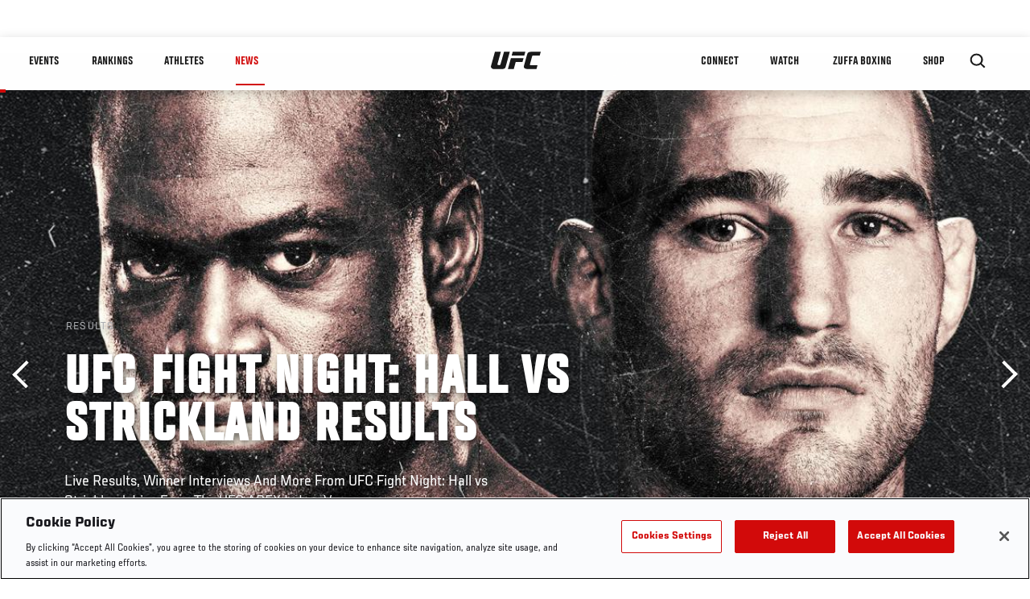

--- FILE ---
content_type: text/html; charset=UTF-8
request_url: https://www.ufc.com/news/ufc-fight-night-hall-vs-strickland-results-highlights-interviews-winners-ufc-vegas-33?language_content_entity=en
body_size: 35592
content:






<!DOCTYPE html>
<html lang="en" dir="ltr" prefix="og: https://ogp.me/ns#">
  <head>
    <meta charset="utf-8" />
<meta name="description" content="Live Results, Winner Interviews And More From UFC Fight Night: Hall vs Strickland, Live From The UFC APEX In Las Vegas" />
<link rel="canonical" href="https://www.ufc.com/news/ufc-fight-night-hall-vs-strickland-results-highlights-interviews-winners-ufc-vegas-33" />
<meta name="referrer" content="origin" />
<meta property="og:site_name" content="UFC" />
<meta property="og:url" content="https://www.ufc.com/news/ufc-fight-night-hall-vs-strickland-results-highlights-interviews-winners-ufc-vegas-33" />
<meta property="og:title" content="UFC Fight Night: Hall vs Strickland Results" />
<meta property="og:description" content="Live Results, Winner Interviews And More From UFC Fight Night: Hall vs Strickland, Live From The UFC APEX In Las Vegas" />
<meta property="og:image" content="https://ufc.com/images/styles/card/s3/image/2021-06/073121-UFC-FIGHT-NIGHT-HALL-VS-STRICKLAND-HERO_0.JPG?itok=VcUiVvMG" />
<meta property="og:image:url" content="https://ufc.com/images/styles/card/s3/image/2021-06/073121-UFC-FIGHT-NIGHT-HALL-VS-STRICKLAND-HERO_0.JPG?itok=VcUiVvMG" />
<meta property="og:image:width" content="780" />
<meta property="og:image:height" content="440" />
<meta property="article:published_time" content="2021-07-29T13:07:44-0400" />
<meta property="article:modified_time" content="2021-08-07T10:46:21-0400" />
<meta name="twitter:card" content="summary_large_image" />
<meta name="twitter:site" content="@ufc" />
<meta name="twitter:description" content="Live Results, Winner Interviews And More From UFC Fight Night: Hall vs Strickland, Live From The UFC APEX In Las Vegas" />
<meta name="twitter:title" content="UFC Fight Night: Hall vs Strickland Results" />
<meta name="twitter:site:id" content="6446742" />
<meta name="twitter:creator" content="@ufc" />
<meta name="twitter:creator:id" content="6446742" />
<meta name="twitter:image" content="https://ufc.com/images/styles/card/s3/image/2021-06/073121-UFC-FIGHT-NIGHT-HALL-VS-STRICKLAND-HERO_0.JPG?itok=VcUiVvMG" />
<meta name="Generator" content="Drupal 10 (https://www.drupal.org)" />
<meta name="MobileOptimized" content="width" />
<meta name="HandheldFriendly" content="true" />
<meta name="viewport" content="width=device-width, initial-scale=1.0" />
<style>.c-hero--full__headline,.c-hero--full__headline-prefix{color:inherit}.c-hero__actions{display:-webkit-box;display:-ms-flexbox;display:flex;-webkit-box-pack:center;-ms-flex-pack:center;justify-content:center;-ms-flex-wrap:wrap;flex-wrap:wrap;margin:0 -.72222rem 0}@media (min-width:48em){.c-hero__actions{margin-bottom:1.66667rem}}.c-hero__actions a,.c-hero__actions button{width:8.66667rem;margin-right:.72222rem;margin-left:.72222rem;margin-bottom:.72222rem;padding:10px 22px;text-align:center;font-size:1.125rem;border-color:transparent}.c-hero__actions a span,.c-hero__actions button span{display:-webkit-box;display:-ms-flexbox;display:flex;height:100%;-webkit-box-align:center;-ms-flex-align:center;align-items:center;-webkit-box-pack:center;-ms-flex-pack:center;justify-content:center}@media (min-width:48em){.c-hero__actions a,.c-hero__actions button{padding:16px 32px;width:11.55556rem}}body.path-rankings h1{margin:0 0 20px 0;padding-top:110px;text-align:center}@media (min-width:48em){body.path-rankings h1{margin:0 0 30px 0;padding-top:150px}}.l-masthead{margin:0 auto 1.92111rem auto;padding-right:1.44444rem;padding-left:1.44444rem;padding-top:8.66667rem;width:100%;max-width:1220px;text-align:center}.l-masthead--tight{margin-bottom:1.44444rem}@media (min-width:56.25em){.l-masthead{margin:11.55556rem auto 5.77778rem auto;padding-top:0}}.l-masthead__headline{margin-bottom:.72222rem;text-transform:uppercase;color:var(--color-title,#191919);font-family:UfcSansCondensedMedium,"Arial Narrow",Arial,sans-serif;letter-spacing:.04444rem;font-size:2.66667rem;line-height:2.5rem}@media (min-width:56.25em){.l-masthead__headline{letter-spacing:.0592rem;font-size:3.552rem;line-height:3.33rem}}@media (min-width:56.25em){.l-masthead__headline{letter-spacing:.08889rem;font-size:5.33333rem;line-height:5rem}}.l-masthead__headline-prefix{margin-bottom:.72222rem;text-transform:uppercase;font-family:UfcSansCondensedMedium,"Arial Narrow",Arial,sans-serif;letter-spacing:.01111rem;font-size:1.11111rem;line-height:1.22222rem;color:#d20a0a}
/*# sourceMappingURL=critical.css.map */
</style>

<script type='text/javascript'>
  var googletag = googletag || {};
  googletag.cmd = googletag.cmd || [];
  // Add a place to store the slot name variable.
  googletag.slots = googletag.slots || {};
  (function() {
    var useSSL = 'https:' == document.location.protocol;
    var src = (useSSL ? 'https:' : 'http:') + '//securepubads.g.doubleclick.net/tag/js/gpt.js';
    var gads = document.createElement('script');
    gads.async = true;
    gads.type = 'text/javascript';
    gads.src = src;
    var node = document.getElementsByTagName('script')[0];
    node.parentNode.insertBefore(gads, node);
  })();
</script>

<script type="text/javascript">
  googletag.cmd.push(function() {

        // Start by defining breakpoints for this ad.
      var mapping = googletag.sizeMapping()
              .addSize([1024, 768], [320, 320])
              .addSize([0, 0], [300, 300])
            .build();
  
      googletag.slots["article"] = googletag.defineSlot("/5458/zuffa.ufc/article", [320, 320], "js-dfp-tag-article")
  

    .addService(googletag.pubads())

  
  
  
      .setTargeting('site', ['https://www.ufc.com/'])
        // Apply size mapping when there are breakpoints.
    .defineSizeMapping(mapping)
    ;

  });

</script>

<script type="text/javascript">
googletag.cmd.push(function() {

      googletag.pubads().enableAsyncRendering();
        googletag.pubads().enableSingleRequest();
        googletag.pubads().collapseEmptyDivs(true);
      
  googletag.enableServices();
});

</script>
<link rel="icon" href="/sites/default/files/ufc_logo.png" type="image/png" />
<link rel="alternate" hreflang="en" href="https://www.ufc.com/news/ufc-fight-night-hall-vs-strickland-results-highlights-interviews-winners-ufc-vegas-33" />
<script src="/sites/default/files/google_tag/primary/google_tag.script.js?t98hwf" defer></script>
<script>window.a2a_config=window.a2a_config||{};a2a_config.callbacks=[];a2a_config.overlays=[];a2a_config.templates={};a2a_config.icon_color = "transparent,black";</script>

    <title>UFC Fight Night: Hall vs Strickland Results, Winner Interviews, Fight Highlights and More</title>
    <link rel="stylesheet" media="all" href="/sites/default/files/css/css_kz0fBU1PDlfpo5d6DoI-9WyWUV7UxCeBJtpcdEovfXw.css?delta=0&amp;language=en&amp;theme=ufc&amp;include=[base64]" />
<link rel="stylesheet" media="all" href="/sites/default/files/css/css_1lPL3t7iXQPWsDx9P2n0-RIylIxGVTOuRX3ivqiHcuY.css?delta=1&amp;language=en&amp;theme=ufc&amp;include=[base64]" />
<link rel="stylesheet" media="all" href="//unpkg.com/aos@next/dist/aos.css" />
<link rel="stylesheet" media="all" href="/sites/default/files/css/css_yShTCMeHfxaqtuxbQXcXoeL6Iw6Zn-OpsnSnGm29X64.css?delta=3&amp;language=en&amp;theme=ufc&amp;include=[base64]" />

    
  </head>
  <body class="fontyourface path-node page-node-type-article">
    <a href="#main-content" class="u-visually--hidden focusable">
      Skip to main content
    </a>

    <noscript><iframe src="https://www.googletagmanager.com/ns.html?id=GTM-WFBHZX5" height="0" width="0" style="display:none;visibility:hidden"></iframe></noscript>
      <div class="dialog-off-canvas-main-canvas" data-off-canvas-main-canvas>
      

<div class="l-page">

        <span class="l-page__header-pin" id="header-pin"></span>
    <div class="l-page__header" id="header-wrapper">
        


<header class="c-site-header" data-header-state="animate">
  <div class="c-site-header__content">

    <div class="c-site-header__logo">
      

<a class="e-logo"
      href="/"
  >
  <span class="e-logo__icon"><svg class="e-logo__svg" aria-hidden="true"><title>UFC</title><use xmlns:xlink="http://www.w3.org/1999/xlink" xlink:href="/themes/custom/ufc/assets/svg/sprite-ui.svg#ufc-logo"></use></svg>
  </span>
</a>

    </div>

    <div class="c-site-header__menu-control">
      <button class="c-site-header__button--menu" data-mobile-menu-component="toggle" aria-expanded="false">
        <span class="c-site-header__button-text">News</span>

        <span class="c-site-header__icon--toggle">
          <svg class="e-svg"><use xmlns:xlink="http://www.w3.org/1999/xlink" xlink:href="/themes/custom/ufc/assets/svg/sprite-ui.svg#chevron-down"></use></svg>
        </span>
      </button>
    </div>

    <div class="c-site-header__menu-panel" data-mobile-menu-component="panel"
         data-mobile-menu-state="is-hidden">
      

<nav role="navigation" aria-labelledby="main-menu-title" id="main-menu" class="c-menu-main">

  <h2 class="u-visually--hidden" id="main-menu-title">Main navigation</h2>

  
        
                  <ul class="c-menu-main__menu--level-1" data-main-menu="smart-menu">
                                                                      
                
                

                                                
                
        <li class="c-menu-main__item--left">
          
          
                                <a href="/events" class="events c-menu-main__button--level-1" title="Events" data-drupal-link-system-path="events">Events</a>
                              
                  <ul class="c-menu-main__menu--level-2 mega-menu" aria-expanded="false">
                                                                      
                
                

        
                
        <li class="c-menu-main__item--below">
          
          
                                <a href="/events#events-list-upcoming" class="c-menu-main__button--level-2" data-drupal-link-system-path="events">Upcoming</a>
                              </li>
                                        
                
                

        
                
        <li class="c-menu-main__item--below">
          
          
                                <a href="/events#events-list-past" class="c-menu-main__button--level-2" data-drupal-link-system-path="events">Past</a>
                              </li>
                                        
                
                

        
                
        <li class="c-menu-main__item--below">
          
          
                                <a href="/tickets" target="_self" class="c-menu-main__button--level-2" data-drupal-link-system-path="tickets">Tickets</a>
                              </li>
                                        
                
                

        
                
        <li class="c-menu-main__item--below">
          
          
                                <a href="https://ufcvip.com/?utm_source=ufc.com&amp;utm_medium=referral&amp;utm_campaign=vip_packages-main_menu_events_dropdown" class="c-menu-main__button--level-2">VIP Experiences</a>
                              </li>
                                        
                
                

        
                
        <li class="c-menu-main__item--below">
          
          
                                <a href="https://www.ufc.com/groupsales" class="c-menu-main__button--level-2">Group Sales</a>
                              </li>
                                        
                
                

        
                
        <li class="c-menu-main__item--below">
          
          
                                <a href="https://www.lucidtravel.com/team/events-public/ufc/16400" class="c-menu-main__button--level-2">UFC Travel Deals</a>
                              </li>
                                        
                
                

        
                
        <li class="c-menu-main__item--below">
          
          
                                <a href="http://ufc.com/rtu" class="c-menu-main__button--level-2" title="Learn about the Road to UFC fights">Road to UFC</a>
                              </li>
                                        
                
                

        
                
        <li class="c-menu-main__item--below">
          
          
                                <a href="https://www.ufc.com/dwcs" class="c-menu-main__button--level-2">Dana White&#039;s Contender Series</a>
                              </li>
      
            
      </ul>
      
                              </li>
                                        
                
                

                                                
                
        <li class="c-menu-main__item--left">
          
          
                                <a href="/rankings" target="_self" class="c-menu-main__button--level-1" data-drupal-link-system-path="rankings">Rankings</a>
                              </li>
                                        
                
                

                                                
                
        <li class="c-menu-main__item--left">
          
          
                                <a href="/athletes" target="_self" class="athletes c-menu-main__button--level-1" data-drupal-link-system-path="athletes">Athletes</a>
                              
                  <ul class="c-menu-main__menu--level-2 mega-menu" aria-expanded="false">
                                                                      
                
                

        
                
        <li class="c-menu-main__item--below">
          
          
                                <a href="/athletes/all" target="_self" class="c-menu-main__button--level-2" data-drupal-link-system-path="athletes/all">All Athletes</a>
                              </li>
                                        
                
                

        
                
        <li class="c-menu-main__item--below">
          
          
                                <a href="https://www.ufc.com/ufc-hall-of-fame" class="c-menu-main__button--level-2" title="Explore the UFC Hall of Fame">Hall of Fame</a>
                              </li>
                                        
                
                

        
                
        <li class="c-menu-main__item--below">
          
          
                                <a href="https://statleaders.ufc.com/" target="_self" class="c-menu-main__button--level-2">Record Book</a>
                              </li>
      
            
      </ul>
      
                              </li>
                                        
                
                

                                                
                
        <li class="c-menu-main__item--left is-active">
          
          
                                <a href="/trending/all" class="trending c-menu-main__button--level-1 is-active" data-drupal-link-system-path="trending/all">News</a>
                              </li>
                                        
                
                                  

                                                
                
        <li class="c-menu-main__item--home">
          
          
                                            <a href="/" class="home c-menu-main__button--home" title="home" data-drupal-link-system-path="&lt;front&gt;">              

<div class="e-logo"
  >
  <span class="e-logo__icon"><svg class="e-logo__svg" aria-hidden="true"><title>UFC</title><use xmlns:xlink="http://www.w3.org/1999/xlink" xlink:href="/themes/custom/ufc/assets/svg/sprite-ui.svg#ufc-logo"></use></svg>
  </span>
</div>

            </a>
                            </li>
                                                  
                
                

                                                
                
        <li class="c-menu-main__item--right is-pushed">
          
          
                                <a href="https://www.ufc.com/newsletter" target="_self" class="connect c-menu-main__button--level-1">Connect</a>
                              
                  <ul class="c-menu-main__menu--level-2 mega-menu" aria-expanded="false">
                                                                      
                
                

        
                
        <li class="c-menu-main__item--below">
          
          
                                <a href="https://www.ufc.com/newsletter" target="_self" class="c-menu-main__button--level-2">Newsletter</a>
                              </li>
                                        
                
                

        
                
        <li class="c-menu-main__item--below">
          
          
                                <a href="https://ufcfightclub.com/" class="c-menu-main__button--level-2" title="The New UFC Fight Club Membership Program is a benefits program that supplies you with exclusive benefits to enhance your UFC experience. ">UFC Fight Club</a>
                              </li>
                                        
                
                

        
                
        <li class="c-menu-main__item--below">
          
          
                                <a href="https://www.ufcapex.com" class="c-menu-main__button--level-2">UFC Apex</a>
                              </li>
                                        
                
                

        
                
        <li class="c-menu-main__item--below">
          
          
                                <a href="http://www.ufcgym.com" target="_blank" class="c-menu-main__button--level-2">Find a Gym</a>
                              </li>
                                        
                
                

        
                
        <li class="c-menu-main__item--below">
          
          
                                <a href="https://www.ea.com/games/ufc/ufc-5" target="_blank" class="c-menu-main__button--level-2">EA Sports UFC 5</a>
                              </li>
                                        
                
                

        
                
        <li class="c-menu-main__item--below">
          
          
                                <a href="https://sportsbook.draftkings.com/leagues/mma/2162" target="_self" class="c-menu-main__button--level-2">Betting Odds</a>
                              </li>
      
            
      </ul>
      
                              </li>
                                        
                
                

                                                
                
        <li class="c-menu-main__item--right">
          
          
                                <a href="/watch" class="watch c-menu-main__button--level-1" target="_self" data-drupal-link-system-path="node/152817">Watch</a>
                              
                  <ul class="c-menu-main__menu--level-2 mega-menu" aria-expanded="false">
                                                                      
                
                

        
                
        <li class="c-menu-main__item--below">
          
          
                                <a href="/watch" target="_blank" class="c-menu-main__button--level-2" data-drupal-link-system-path="node/152817">How to Watch</a>
                              </li>
                                        
                
                

        
                
        <li class="c-menu-main__item--below">
          
          
                                <a href="https://www.ufc.com/bars" target="_self" class="c-menu-main__button--level-2">Find a Bar</a>
                              </li>
                                        
                
                

        
                
        <li class="c-menu-main__item--below">
          
          
                                <a href="https://www.ufcfightpass.com" target="_blank" class="c-menu-main__button--level-2">UFC Fight Pass</a>
                              </li>
                                        
                
                

        
                
        <li class="c-menu-main__item--below">
          
          
                                <a href="https://imgvideoarchive.com/client/ufc?utm_source=ufc&amp;utm_medium=website&amp;utm_campaign=partner_marketing" class="c-menu-main__button--level-2" title="License UFC content">UFC Video Archive</a>
                              </li>
                                        
                
                

        
                
        <li class="c-menu-main__item--below">
          
          
                                <a href="https://www.ufc.com/podcasts" class="c-menu-main__button--level-2">UFC Podcasts</a>
                              </li>
      
            
      </ul>
      
                              </li>
                                        
                
                

                                                
                
        <li class="c-menu-main__item--right">
          
          
                                <a href="https://www.ufc.com/zuffaboxing" class="c-menu-main__button--level-1">Zuffa Boxing</a>
                              </li>
                                        
                
                

                                                
                
        <li class="c-menu-main__item--right">
          
          
                                <a href="https://www.ufcstore.com/en/?_s=bm-UFCStore-UFC.com-Shop-UFC_Navigation-2025" target="_blank" class="c-menu-main__button--level-1">SHOP</a>
                              
                  <ul class="c-menu-main__menu--level-2 mega-menu" aria-expanded="false">
                                                                      
                
                

        
                
        <li class="c-menu-main__item--below">
          
          
                                <a href="https://www.ufcstore.com/en/venum/br-4523273600+z-959633-3205242604?_s=bm-UFCStore_Venum-UFC.com-Shop-UFC_Navigation-2025" class="c-menu-main__button--level-2">VENUM</a>
                              </li>
                                        
                
                

        
                
        <li class="c-menu-main__item--below">
          
          
                                <a href="https://www.zuffaboxingstore.com/en/?_s=bm-ZBS_Home-UFC.com-Zuffa_Boxing_Store-UFCcomMAIN-2026" class="c-menu-main__button--level-2">Zuffa Boxing</a>
                              </li>
                                        
                
                

        
                
        <li class="c-menu-main__item--below">
          
          
                                <a href="https://ufccollectibles.com/?utm_source=referral&amp;utm_medium=ufc%20website%20navigation%20link&amp;utm_campaign=partner-referral" class="c-menu-main__button--level-2">UFC COLLECTIBLES </a>
                              </li>
                                        
                
                

        
                
        <li class="c-menu-main__item--below">
          
          
                                <a href="https://ufcstrike.com/" class="c-menu-main__button--level-2">UFC STRIKE</a>
                              </li>
                                        
                
                

        
                
        <li class="c-menu-main__item--below">
          
          
                                <a href="/consumer-products" class="c-menu-main__button--level-2">WHAT&#039;S NEW</a>
                              </li>
                                        
                
                

        
                
        <li class="c-menu-main__item--below">
          
          
                                <a href="https://www.thorne.com/partners/ufc" class="c-menu-main__button--level-2">Thorne Performance Solutions</a>
                              </li>
      
            
      </ul>
      
                              </li>
      
            
      </ul>
      

  
</nav>

          </div>

        <div class="c-site-header__search-control">
      <button class="c-site-header__button--search" aria-label="Search panel toggle" data-search-btn aria-expanded="false">
        <span class="c-site-header__icon--search e-icon--xsmall"><svg class="e-icon__svg search"><use xmlns:xlink="http://www.w3.org/1999/xlink" xlink:href="/themes/custom/ufc/assets/svg/sprite-ui.svg#search"></use></svg><svg class="e-svg close"><use xmlns:xlink="http://www.w3.org/1999/xlink" xlink:href="/themes/custom/ufc/assets/svg/sprite-ui.svg#close"></use></svg></span>
      </button>
    </div>
    
    
        <div class="c-site-header__search-panel" data-search-panel
         data-search-state="is-hidden">
      <div class="search-form">
        <form action="/search" method="get" class="simple-search-form">
          <input
              id="site-search-input"
              type="text"
              name="query"
              placeholder="Search..."
              aria-label="Search"
              autocomplete="off"
          >
        </form>
      </div>
    </div>
    
  </div>
</header>
    </div>
  
        <div class="l-page__pre-content">
        <div data-drupal-messages-fallback class="hidden"></div>


    </div>
  
    <div class="l-page__utilities">
    
      </div>

  <main class="l-page__main">
    <a id="main-content" tabindex="-1"></a>
        
        <div class="l-page__content">
                <div id="block-mainpagecontent" class="block block-system block-system-main-block">
  
    
      <div class="article-wrapper">

  
<div class="group-header">

    




  
  




<div class="c-hero--article">
                          <div class="c-hero__image">
      <div class="layout layout--onecol">
    <div  class="layout__region layout__region--content">
            <picture>
                  <source srcset="https://ufc.com/images/styles/background_image_xl/s3/image/2021-06/073121-UFC-FIGHT-NIGHT-HALL-VS-STRICKLAND-HERO_0.JPG?h=d1cb525d&amp;itok=VewV9Vim 1x, https://ufc.com/images/styles/background_image_xl_2x/s3/image/2021-06/073121-UFC-FIGHT-NIGHT-HALL-VS-STRICKLAND-HERO_0.JPG?h=d1cb525d&amp;itok=hU6p8Rfz 2x" media="(min-width: 1440px)" type="image/jpeg" width="2000" height="1333"/>
              <source srcset="https://ufc.com/images/styles/background_image_lg/s3/image/2021-06/073121-UFC-FIGHT-NIGHT-HALL-VS-STRICKLAND-HERO_0.JPG?h=d1cb525d&amp;itok=ppG6PCSu 1x, https://ufc.com/images/styles/background_image_lg_2x/s3/image/2021-06/073121-UFC-FIGHT-NIGHT-HALL-VS-STRICKLAND-HERO_0.JPG?h=d1cb525d&amp;itok=LVWVizhd 2x" media="(min-width: 1024px)" type="image/jpeg" width="1200" height="800"/>
              <source srcset="https://ufc.com/images/styles/background_image_md/s3/image/2021-06/073121-UFC-FIGHT-NIGHT-HALL-VS-STRICKLAND-HERO_0.JPG?h=d1cb525d&amp;itok=A1oE0cLt 1x, https://ufc.com/images/styles/background_image_md_2x/s3/image/2021-06/073121-UFC-FIGHT-NIGHT-HALL-VS-STRICKLAND-HERO_0.JPG?h=d1cb525d&amp;itok=bmp1qyvk 2x" media="(min-width: 700px)" type="image/jpeg" width="992" height="661"/>
              <source srcset="https://ufc.com/images/styles/background_image_sm/s3/image/2021-06/073121-UFC-FIGHT-NIGHT-HALL-VS-STRICKLAND-HERO_0.JPG?h=d1cb525d&amp;itok=kQZz5hBQ 1x, https://ufc.com/images/styles/background_image_sm_2x/s3/image/2021-06/073121-UFC-FIGHT-NIGHT-HALL-VS-STRICKLAND-HERO_0.JPG?h=d1cb525d&amp;itok=A9t_YPao 2x" type="image/jpeg" width="768" height="512"/>
                  <img loading="eager" src="https://ufc.com/images/styles/background_image_sm/s3/image/2021-06/073121-UFC-FIGHT-NIGHT-HALL-VS-STRICKLAND-HERO_0.JPG?h=d1cb525d&amp;itok=kQZz5hBQ" width="768" height="512" alt="UFC Fight Night Uriah Hall vs Sean Strickland Fight Poster" />

  </picture>



    </div>
  </div>


</div>
                  
  <div class="c-hero__overlay"></div>
  <div class="pager__nav"><div class="pager__nav__inner"><span><a href="/news/ufc-fight-night-hall-vs-strickland-official-scorecards-judges-results-ufc-vegas-33" class="previous" hreflang="en">Previous</a></span><span><a href="/news/amanda-nunes-goat" class="next" hreflang="en">Next</a></span></div></div>
  <div class="c-hero--article__container">
    <div class="c-hero--article__content ">
      <div class="c-hero__header">

                  <div class="c-hero--article__headline-prefix">
      <div class="field field--name-category field--type-entity-reference field--label-hidden field__items">
              <div class="field__item">Results</div>
          </div>
  </div>
        
                              <div class="c-hero--article__headline is-large-text">
              
            <div class="field field--name-node-title field--type-ds field--label-hidden field__item"><h1>
  UFC Fight Night: Hall vs Strickland Results
</h1>
</div>
      
            </div>
                                </div>

              <div class="c-hero--article__text">
            <div class="field field--name-subtitle field--type-string field--label-hidden field__item">Live Results, Winner Interviews And More From UFC Fight Night: Hall vs Strickland, Live From The UFC APEX In Las Vegas</div>
      </div>
      
          </div>

          <div class="c-hero--article__footer--border-top">
        
                
          <div class="c-hero__article-info">

                      <div class="c-hero__article-credit">                  
    By Thomas Gerbasi, on Twitter @TGerbasi
 • Jul. 31, 2021
                </div>
          
                    </div>
        
      </div>
    
  </div>
  </div>
<div class="c-hero__end"></div>
  </div>

<div class="l-two-col l-two-col--right-sidebar l-two-col--right-sidebar--hide">
<div class="l-two-col-content clearfix">

        <div class="l-two-col__content">
                  <div class="e-p--initial">
        <p>UFC&nbsp;delivered&nbsp;another action-packed night at UFC APEX in Las Vegas, headlined by a clash of top 15 middleweight stand-up artists as No. 8 ranked <strong>Uriah Hall</strong> took on No. 11 ranked <strong>Sean Strickland</strong>.</p>
<p><a href="https://www.ufc.com/news/ufc-bonus-coverage-2021-performance-fight-of-the-night"><strong><em>Who Won Bonuses At UFC Fight Night?</em></strong></a></p>
<h2><br><br>
UFC Fight Night: Hall vs Strickland&nbsp;Results</h2>

    </div>

      <div class="field field--name-body-structured field--type-entity-reference-revisions field--label-hidden field__items">
              <div class="field__item">  <div class="paragraph paragraph--type--text paragraph--view-mode--inline">
          
            <div class="field field--name-text field--type-text-long field--label-hidden field__item"><h2>UFC Fight Night: Hall vs Strickland Main Card</h2>
</div>
      
      </div>
</div>
              <div class="field__item">  <div class="paragraph paragraph--type--text paragraph--view-mode--inline">
          
            <div class="field field--name-text field--type-text-long field--label-hidden field__item"><h3><em>Main Event:&nbsp;</em>Uriah Hall vs Sean Strickland</h3>
<p>Despite his best efforts, Sean Strickland wasn’t able to stop fellow middleweight contender Uriah Hall in their UFC Fight Night main event, but he left no doubt on the scorecards as he emphatically defeated “Prime Time” over five rounds.</p>
<p>Scores were 50-44, 50-45, 49-46 for the No.11-ranked Strickland, 24-3, who has won five straight. The No.8-ranked Hall falls to 18-10.</p>
<p><a href="https://ufc.com/athlete/Sean-Strickland">Strickland</a> tried to establish his jab as the bout began, but he often came up short with follow-up right hands. What Strickland was doing was keeping Hall from getting his own offense in gear, but in the second minute, he started to get some shots in. Midway through the round, Strickland’s right hand began to find a home, forcing Hall to respond or get in an early hole on the scorecards.</p>
</div>
      
      </div>
</div>
              <div class="field__item"><div class="paragraph paragraph--type-image paragraph--view-mode-inline ds-1col clearfix">

  

  
            <div class="field field--name-image field--type-entity-reference field--label-hidden field__item">

  
<div class="c-embedded-single-media" >

  
  <div class="c-embedded-single-media__item">
        <img src="https://ufc.com/images/styles/inline/s3/2021-07/073121-ufc-fight-night-hall-vs-strickland-results-page-sean-strickland-defeats-uriah-hall.jpg?itok=Sir3l1U7" width="804" height="452" alt="Sean Strickland takes Uriah Hall down during their middleweight bout at UFC Fight Night: Hall vs Strickland on July 31 2021 in Las Vegas Nevada. (Photo by Chris Unger/Zuffa LLC)" loading="lazy" class="image-style-inline" />




  </div>

    <div class="c-embedded-single-media__caption-block e-p--small">
    
              <div class="c-embedded-single-media__meta">
                        Sean Strickland takes Uriah Hall down during their middleweight bout at UFC Fight Night: Hall vs Strickland on July 31, 2021 in Las Vegas, Nevada. (Photo by Chris Unger/Zuffa LLC)
              </div>
        
    <hr>
  </div>

</div>

</div>
      
            <div class="field field--name-text field--type-text-long field--label-hidden field__item"><p>Strickland kept the pace high in round two, and he quickly had Hall on the defensive as he bulled him into the fence. In the third minute, Hall took the role of aggressor, needing to turn the tide of the fight, but just when he seemed to be getting into a rhythm, an inadvertent low kick by Strickland brought a brief halt to the bout. Yet when it resumed, the two battled it out on even terms until the end of the round.</p>
<p><strong>READ:&nbsp;<a href="https://www.ufc.com/news/goal-simple-sean-strickland-middleweight-ufc-fight-night"><em>The Goal Is Simple For Sean Strickland</em></a></strong></p>
<p><a href="https://ufc.com/athlete/Uriah-Hall">Hall</a> got a little busier in the third, but Strickland took his opponent down and nearly ended the bout with a series of ground strikes. Hall weathered the storm and got upright, but Strickland remained locked on his foe until he took him down again. Hall tried to hold on to get a referee restart, but Strickland stayed busy and took the New Yorker’s back, where he stayed for the rest of the frame.</p>
</div>
      

</div>

</div>
              <div class="field__item">  <div class="layout layout--onecol">
    <div  class="layout__region layout__region--content">
      
            <div class="field field--name-video-node field--type-entity-reference field--label-hidden field__item">



<div class="c-embedded-single-media" data-video-meta-type="vod" data-video-meta-id="239729" data-locale="en">

  
  <div class="c-embedded-single-media__item">
          
            
    <div class="video-player video-player-embedded video-player-inline " data-video-id="389187">

  
  <div class="video-player__overlay"></div>

      <div class="video-player__ads"><video class="video-player__ads__player" playsinline></video></div>
  
  
      <div class="video-player__fullscreen-header">
      <div class="video-player__fullscreen-header__left">
        <div class="video-player__fullscreen-header__title e-t3">Sean Strickland Post-Fight Interview | UFC Fight Night: Hall vs Strickland</div>
      </div>
    </div>
        
  

  <div class="video-embed-field-provider-dve video-embed-field-responsive-video"><video  class="dve-video-load" width="854" height="480" poster="" video_id="239729" data-video-url="" playsinline>
  </video>
</div>








  
      <button class="video-player__play" title="Play Video">
      <svg>
        <use xmlns:xlink="http://www.w3.org/1999/xlink" xlink:href="/modules/custom/dve/dist/sprite-ui.svg#play"></use>
      </svg>
    </button>
  
  
      <div class="video-player__preview-content">
  <div class="video-player-modal-content--inner">
    <div class="preview-content__svg-wrap">
      <svg width="31" height="40" fill="none"
           xmlns="http://www.w3.org/2000/svg">
        <path
          d="M15.5 30.476a3.72 3.72 0 0 0 2.652-1.116 3.84 3.84 0 0 0 1.098-2.693c0-2.115-1.688-3.81-3.75-3.81a3.72 3.72 0 0 0-2.652 1.116 3.84 3.84 0 0 0-1.098 2.694c0 1.01.395 1.979 1.098 2.693a3.72 3.72 0 0 0 2.652 1.116Zm11.25-17.143a3.72 3.72 0 0 1 2.652 1.116 3.84 3.84 0 0 1 1.098 2.694V36.19a3.84 3.84 0 0 1-1.098 2.694A3.72 3.72 0 0 1 26.75 40H4.25a3.72 3.72 0 0 1-2.652-1.116A3.84 3.84 0 0 1 .5 36.19V17.143c0-2.114 1.688-3.81 3.75-3.81h1.875v-3.81c0-2.525.988-4.947 2.746-6.734A9.301 9.301 0 0 1 15.5 0c1.231 0 2.45.246 3.588.725a9.366 9.366 0 0 1 3.041 2.064 9.536 9.536 0 0 1 2.032 3.09 9.656 9.656 0 0 1 .714 3.645v3.81h1.875ZM15.5 3.81a5.58 5.58 0 0 0-3.977 1.673 5.76 5.76 0 0 0-1.648 4.04v3.81h11.25v-3.81a5.76 5.76 0 0 0-1.648-4.04A5.58 5.58 0 0 0 15.5 3.81Z"
          fill="#FCFCFC"/>
      </svg>
    </div>
    <img src="/modules/custom/dve/assets/pass-logo.png" alt="fight pass logo"
         class="preview-content__img"/>

          <div
        class="preview-content__body">Unlock MORE of your inner combat sports fan with UFC Fight Pass! Fighting is what we live for. And no one brings you MORE live fights, new shows, and events across multiple combat sports from around the world. With a never-ending supply of fighting in every discipline, there`s always something new to watch. Leave it to the world`s authority in MMA to bring you the Ultimate 24/7 platform for MORE combat sports, UFC Fight Pass!</div>    <div class="video-player__preview-buttons">
              <a href="/account/login"
           class="preview-content__login-link e-button button button--primary button-small">Continue watching</a>
            <button class="preview-content__cancel e-button button button-small"
              type="submit">Cancel</button>
    </div>
  </div>
</div>
<div class="video-player__preview-overlay-prevent"></div>
  
      <div class="video-error-overlay">
  <div class="video-player-modal-content--inner">
    <div class="video-load-error-403 errors--no-access">
              <h2
          class="video-error-overlay__body">Unlock MORE of your inner combat sports fan with UFC Fight Pass! Fighting is what we live for. And no one brings you MORE live fights, new shows, and events across multiple combat sports from around the world. With a never-ending supply of fighting in every discipline, there`s always something new to watch. Leave it to the world`s authority in MMA to bring you the Ultimate 24/7 platform for MORE combat sports, UFC Fight Pass!</h2>              <a href="/account/signup"
           class="preview-content__login-link e-button button button--primary button-small">Upgrade licence</a>
          </div>
    <div class="video-load-error-403 errors--country">
              <h2
          class="video-error-overlay__body">This video is not available in your country</h2>    </div>
    <div class="errors--general">
      <h2
        class="video-error-overlay__body">There was a problem while loading content. Please try again.</h2>    </div>
    <button class="preview-content__cancel e-button video-error__close button button-small"
            type="submit">Cancel</button>
  </div>
</div>
  
  
      <div class="video-player__inline">
      <div class="video-player__inline-category e-p--small">
        
      </div>
      <div class="video-player__inline-title e-t4">
        Sean Strickland Post-Fight Interview | UFC Fight Night: Hall vs Strickland
      </div>
    </div>
  
      <div class="video-player__controls">

  <div class="video-player__controls__progress">
    <div class="video-player__controls__progress__completed"></div>
  </div>

  <button class="video-player__controls__toggle" title="Toggle Play">
    <svg>
      <use xmlns:xlink="http://www.w3.org/1999/xlink" xlink:href="/modules/custom/dve/dist/sprite-ui.svg#play"></use>
    </svg>
  </button>

  <button class="video-player__controls__volume">
    <span class="video-player__controls__volume__icon video-player__controls__volume__off">
      <svg>
        <use xmlns:xlink="http://www.w3.org/1999/xlink" xlink:href="/modules/custom/dve/dist/sprite-ui.svg#volume-off"></use>
      </svg>
    </span>
    <span class="video-player__controls__volume__icon video-player__controls__volume__on">
      <svg>
        <use xmlns:xlink="http://www.w3.org/1999/xlink" xlink:href="/modules/custom/dve/dist/sprite-ui.svg#volume-on"></use>
      </svg>
    </span>
    <span class="video-player__controls__volume__icon video-player__controls__volume__full">
      <svg>
        <use xmlns:xlink="http://www.w3.org/1999/xlink" xlink:href="/modules/custom/dve/dist/sprite-ui.svg#volume-full"></use>
      </svg>
    </span>
    <input type="range" name="volume" class="video-player__controls__volume__range" min="0" max="1" step="0.05" value="0.5">
  </button>

  <div class="video-player__controls__time e-p--small">
    <span class="video-player__controls__time__current-time"></span><span class="video-player__controls__time__divider"> / </span><span class="video-player__controls__time__duration"></span>
  </div>

  <button class="video-player__live-btn" disabled>Live</button>

  <button class="video-player__controls__fullscreen" title="Toggle Fullscreen Mode">
    <svg>
      <use xmlns:xlink="http://www.w3.org/1999/xlink" xlink:href="/modules/custom/dve/dist/sprite-ui.svg#fullscreen"></use>
    </svg>
  </button>

</div>
  
      <div class="video-player__progress">
      <div class="video-player__progress__completed"></div>
    </div>
  
      <div class="video-player__float">

  <div class="video-player__float__overlay"></div>

  <canvas class="video-player__float__canvas" width="320" height="180"></canvas>

  <div class="video-player__float__controls">
    <button class="video-player__float__volume" title="Toggle volume">
      <span class="video-player__float__icon video-player__float__volume__off">
        <svg>
          <use xmlns:xlink="http://www.w3.org/1999/xlink" xlink:href="/modules/custom/dve/dist/sprite-ui.svg#volume-off"></use>
        </svg>
      </span>
      <span class="video-player__float__icon video-player__float__volume__on">
        <svg>
          <use xmlns:xlink="http://www.w3.org/1999/xlink" xlink:href="/modules/custom/dve/dist/sprite-ui.svg#volume-on"></use>
        </svg>
      </span>
      <span class="video-player__float__icon video-player__float__volume__full">
        <svg>
          <use xmlns:xlink="http://www.w3.org/1999/xlink" xlink:href="/modules/custom/dve/dist/sprite-ui.svg#volume-full"></use>
        </svg>
      </span>
    </button>

    <button class="video-player__float__toggle" title="Toggle Play">
      <svg>
        <use xmlns:xlink="http://www.w3.org/1999/xlink" xlink:href="/modules/custom/dve/dist/sprite-ui.svg#play"></use>
      </svg>
    </span>
    </button>

    <button class="video-player__float__fullscreen" title="Toggle Fullscreen Mode">
      <span class="video-player__float__icon">
        <svg>
          <use xmlns:xlink="http://www.w3.org/1999/xlink" xlink:href="/modules/custom/dve/dist/sprite-ui.svg#fullscreen"></use>
        </svg>
      </span>
    </button>
  </div>

  <button class="video-player__float__close" title="Close">
    <svg>
      <use xmlns:xlink="http://www.w3.org/1999/xlink" xlink:href="/modules/custom/dve/dist/sprite-ui.svg#close"></use>
    </svg>
  </button>

  <div class="video-player__float__progress">
    <div class="video-player__float__progress__completed"></div>
  </div>

</div>
  
</div>

  </div>

  
</div>
</div>
      
            <div class="field field--name-text field--type-text-long field--label-hidden field__item"><p>The two traded jabs for much of the fourth round, but when Hall got too comfortable, Strickland landed with a right hand that hurt him, and he closed the round with a series of hard shots in the final minute before a late surge from Hall in the final seconds.</p>
<p>Hall made a run in the fifth frame, trying to get the finish he needed, and he was scoring well but not hurting Strickland, who stayed perilously close to danger while standing in the pocket with the dangerous Hall. But after that initial rush, Strickland was able to slow Hall down and finish strong, ending the 25-minute battle as strong as he started it.</p>
<p>Official result – Sean Strickland def. Uriah Hall via unanimous decision (50-44, 50-45, 49-46)<em>&nbsp;|&nbsp;</em><a href="https://ufc.com/news/ufc-fight-night-hall-vs-strickland-official-scorecards-judges-results-ufc-vegas-33"><strong>Official Scorecards</strong></a></p>
</div>
      
    </div>
  </div>

</div>
              <div class="field__item">  <div class="paragraph paragraph--type--text paragraph--view-mode--inline">
          
            <div class="field field--name-text field--type-text-long field--label-hidden field__item"><h3><em>Co-Main Event:&nbsp;</em>Cheyanne Buys vs Gloria de Paula</h3>
<p>Strawweight prospect <a href="https://ufc.com/athlete/Cheyanne-Buys">Cheyanne Buys</a> took advantage of being elevated to the co-main event spotlight by delivering a statement-making first-round TKO of Gloria de Paula.</p>
</div>
      
      </div>
</div>
              <div class="field__item">  <div class="layout layout--onecol">
    <div  class="layout__region layout__region--content">
      
            <div class="field field--name-video-node field--type-entity-reference field--label-hidden field__item">



<div class="c-embedded-single-media" data-video-meta-type="vod" data-video-meta-id="239712" data-locale="en">

  
  <div class="c-embedded-single-media__item">
          
            
    <div class="video-player video-player-embedded video-player-inline " data-video-id="389156">

  
  <div class="video-player__overlay"></div>

      <div class="video-player__ads"><video class="video-player__ads__player" playsinline></video></div>
  
  
      <div class="video-player__fullscreen-header">
      <div class="video-player__fullscreen-header__left">
        <div class="video-player__fullscreen-header__title e-t3">Cheyanne Buys Defeats De Paula By TKO | UFC Fight Night: Hall vs Strickland</div>
      </div>
    </div>
        
  

  <div class="video-embed-field-provider-dve video-embed-field-responsive-video"><video  class="dve-video-load" width="854" height="480" poster="" video_id="239712" data-video-url="" playsinline>
  </video>
</div>








  
      <button class="video-player__play" title="Play Video">
      <svg>
        <use xmlns:xlink="http://www.w3.org/1999/xlink" xlink:href="/modules/custom/dve/dist/sprite-ui.svg#play"></use>
      </svg>
    </button>
  
  
      <div class="video-player__preview-content">
  <div class="video-player-modal-content--inner">
    <div class="preview-content__svg-wrap">
      <svg width="31" height="40" fill="none"
           xmlns="http://www.w3.org/2000/svg">
        <path
          d="M15.5 30.476a3.72 3.72 0 0 0 2.652-1.116 3.84 3.84 0 0 0 1.098-2.693c0-2.115-1.688-3.81-3.75-3.81a3.72 3.72 0 0 0-2.652 1.116 3.84 3.84 0 0 0-1.098 2.694c0 1.01.395 1.979 1.098 2.693a3.72 3.72 0 0 0 2.652 1.116Zm11.25-17.143a3.72 3.72 0 0 1 2.652 1.116 3.84 3.84 0 0 1 1.098 2.694V36.19a3.84 3.84 0 0 1-1.098 2.694A3.72 3.72 0 0 1 26.75 40H4.25a3.72 3.72 0 0 1-2.652-1.116A3.84 3.84 0 0 1 .5 36.19V17.143c0-2.114 1.688-3.81 3.75-3.81h1.875v-3.81c0-2.525.988-4.947 2.746-6.734A9.301 9.301 0 0 1 15.5 0c1.231 0 2.45.246 3.588.725a9.366 9.366 0 0 1 3.041 2.064 9.536 9.536 0 0 1 2.032 3.09 9.656 9.656 0 0 1 .714 3.645v3.81h1.875ZM15.5 3.81a5.58 5.58 0 0 0-3.977 1.673 5.76 5.76 0 0 0-1.648 4.04v3.81h11.25v-3.81a5.76 5.76 0 0 0-1.648-4.04A5.58 5.58 0 0 0 15.5 3.81Z"
          fill="#FCFCFC"/>
      </svg>
    </div>
    <img src="/modules/custom/dve/assets/pass-logo.png" alt="fight pass logo"
         class="preview-content__img"/>

          <div
        class="preview-content__body">Unlock MORE of your inner combat sports fan with UFC Fight Pass! Fighting is what we live for. And no one brings you MORE live fights, new shows, and events across multiple combat sports from around the world. With a never-ending supply of fighting in every discipline, there`s always something new to watch. Leave it to the world`s authority in MMA to bring you the Ultimate 24/7 platform for MORE combat sports, UFC Fight Pass!</div>    <div class="video-player__preview-buttons">
              <a href="/account/login"
           class="preview-content__login-link e-button button button--primary button-small">Continue watching</a>
            <button class="preview-content__cancel e-button button button-small"
              type="submit">Cancel</button>
    </div>
  </div>
</div>
<div class="video-player__preview-overlay-prevent"></div>
  
      <div class="video-error-overlay">
  <div class="video-player-modal-content--inner">
    <div class="video-load-error-403 errors--no-access">
              <h2
          class="video-error-overlay__body">Unlock MORE of your inner combat sports fan with UFC Fight Pass! Fighting is what we live for. And no one brings you MORE live fights, new shows, and events across multiple combat sports from around the world. With a never-ending supply of fighting in every discipline, there`s always something new to watch. Leave it to the world`s authority in MMA to bring you the Ultimate 24/7 platform for MORE combat sports, UFC Fight Pass!</h2>              <a href="/account/signup"
           class="preview-content__login-link e-button button button--primary button-small">Upgrade licence</a>
          </div>
    <div class="video-load-error-403 errors--country">
              <h2
          class="video-error-overlay__body">This video is not available in your country</h2>    </div>
    <div class="errors--general">
      <h2
        class="video-error-overlay__body">There was a problem while loading content. Please try again.</h2>    </div>
    <button class="preview-content__cancel e-button video-error__close button button-small"
            type="submit">Cancel</button>
  </div>
</div>
  
  
      <div class="video-player__inline">
      <div class="video-player__inline-category e-p--small">
        
      </div>
      <div class="video-player__inline-title e-t4">
        Cheyanne Buys Defeats De Paula By TKO | UFC Fight Night: Hall vs Strickland
      </div>
    </div>
  
      <div class="video-player__controls">

  <div class="video-player__controls__progress">
    <div class="video-player__controls__progress__completed"></div>
  </div>

  <button class="video-player__controls__toggle" title="Toggle Play">
    <svg>
      <use xmlns:xlink="http://www.w3.org/1999/xlink" xlink:href="/modules/custom/dve/dist/sprite-ui.svg#play"></use>
    </svg>
  </button>

  <button class="video-player__controls__volume">
    <span class="video-player__controls__volume__icon video-player__controls__volume__off">
      <svg>
        <use xmlns:xlink="http://www.w3.org/1999/xlink" xlink:href="/modules/custom/dve/dist/sprite-ui.svg#volume-off"></use>
      </svg>
    </span>
    <span class="video-player__controls__volume__icon video-player__controls__volume__on">
      <svg>
        <use xmlns:xlink="http://www.w3.org/1999/xlink" xlink:href="/modules/custom/dve/dist/sprite-ui.svg#volume-on"></use>
      </svg>
    </span>
    <span class="video-player__controls__volume__icon video-player__controls__volume__full">
      <svg>
        <use xmlns:xlink="http://www.w3.org/1999/xlink" xlink:href="/modules/custom/dve/dist/sprite-ui.svg#volume-full"></use>
      </svg>
    </span>
    <input type="range" name="volume" class="video-player__controls__volume__range" min="0" max="1" step="0.05" value="0.5">
  </button>

  <div class="video-player__controls__time e-p--small">
    <span class="video-player__controls__time__current-time"></span><span class="video-player__controls__time__divider"> / </span><span class="video-player__controls__time__duration"></span>
  </div>

  <button class="video-player__live-btn" disabled>Live</button>

  <button class="video-player__controls__fullscreen" title="Toggle Fullscreen Mode">
    <svg>
      <use xmlns:xlink="http://www.w3.org/1999/xlink" xlink:href="/modules/custom/dve/dist/sprite-ui.svg#fullscreen"></use>
    </svg>
  </button>

</div>
  
      <div class="video-player__progress">
      <div class="video-player__progress__completed"></div>
    </div>
  
      <div class="video-player__float">

  <div class="video-player__float__overlay"></div>

  <canvas class="video-player__float__canvas" width="320" height="180"></canvas>

  <div class="video-player__float__controls">
    <button class="video-player__float__volume" title="Toggle volume">
      <span class="video-player__float__icon video-player__float__volume__off">
        <svg>
          <use xmlns:xlink="http://www.w3.org/1999/xlink" xlink:href="/modules/custom/dve/dist/sprite-ui.svg#volume-off"></use>
        </svg>
      </span>
      <span class="video-player__float__icon video-player__float__volume__on">
        <svg>
          <use xmlns:xlink="http://www.w3.org/1999/xlink" xlink:href="/modules/custom/dve/dist/sprite-ui.svg#volume-on"></use>
        </svg>
      </span>
      <span class="video-player__float__icon video-player__float__volume__full">
        <svg>
          <use xmlns:xlink="http://www.w3.org/1999/xlink" xlink:href="/modules/custom/dve/dist/sprite-ui.svg#volume-full"></use>
        </svg>
      </span>
    </button>

    <button class="video-player__float__toggle" title="Toggle Play">
      <svg>
        <use xmlns:xlink="http://www.w3.org/1999/xlink" xlink:href="/modules/custom/dve/dist/sprite-ui.svg#play"></use>
      </svg>
    </span>
    </button>

    <button class="video-player__float__fullscreen" title="Toggle Fullscreen Mode">
      <span class="video-player__float__icon">
        <svg>
          <use xmlns:xlink="http://www.w3.org/1999/xlink" xlink:href="/modules/custom/dve/dist/sprite-ui.svg#fullscreen"></use>
        </svg>
      </span>
    </button>
  </div>

  <button class="video-player__float__close" title="Close">
    <svg>
      <use xmlns:xlink="http://www.w3.org/1999/xlink" xlink:href="/modules/custom/dve/dist/sprite-ui.svg#close"></use>
    </svg>
  </button>

  <div class="video-player__float__progress">
    <div class="video-player__float__progress__completed"></div>
  </div>

</div>
  
</div>

  </div>

  
</div>
</div>
      
            <div class="field field--name-text field--type-text-long field--label-hidden field__item"><p>After some solid exchanges to start the bout, Buys (6-2) took de Paula (5-4) to the mat in the opening minute, yet as <a href="https://ufc.com/athlete/Gloria-de-Paula">de Paula</a> rose to her feet, a flush kick by Buys sent the Brazilian back to the canvas. Buys thought it was a walk-off KO, but de Paula got back to her feet, only to be taken down and finished by a series of ground strikes. The official time of referee Mark Smith’s stoppage was 1:00 of round one.</p>
<p>Official result – Cheyanne Buys def. Gloria de Paula via TKO (strikes) at 1:00 of round one<em>&nbsp;|&nbsp;</em><a href="https://ufc.com/news/ufc-fight-night-hall-vs-strickland-official-scorecards-judges-results-ufc-vegas-33"><strong>Official Scorecards</strong></a></p>
</div>
      
    </div>
  </div>

</div>
              <div class="field__item">  <div class="paragraph paragraph--type--text paragraph--view-mode--inline">
          
            <div class="field field--name-text field--type-text-long field--label-hidden field__item"><h3>Niklas Stolze vs Jared Gooden</h3>
<p>Late replacement Jared Gooden made the most of his opportunity against Niklas Stolze, halting the German in the first round of their welterweight bout.</p>
</div>
      
      </div>
</div>
              <div class="field__item">  <div class="layout layout--onecol">
    <div  class="layout__region layout__region--content">
      
            <div class="field field--name-video-node field--type-entity-reference field--label-hidden field__item">



<div class="c-embedded-single-media" data-video-meta-type="vod" data-video-meta-id="239715" data-locale="en">

  
  <div class="c-embedded-single-media__item">
          
            
    <div class="video-player video-player-embedded video-player-inline " data-video-id="389168">

  
  <div class="video-player__overlay"></div>

      <div class="video-player__ads"><video class="video-player__ads__player" playsinline></video></div>
  
  
      <div class="video-player__fullscreen-header">
      <div class="video-player__fullscreen-header__left">
        <div class="video-player__fullscreen-header__title e-t3">Jared Gooden Post-Fight Interview | UFC Fight Night Hall vs Strickland</div>
      </div>
    </div>
        
  

  <div class="video-embed-field-provider-dve video-embed-field-responsive-video"><video  class="dve-video-load" width="854" height="480" poster="" video_id="239715" data-video-url="" playsinline>
  </video>
</div>








  
      <button class="video-player__play" title="Play Video">
      <svg>
        <use xmlns:xlink="http://www.w3.org/1999/xlink" xlink:href="/modules/custom/dve/dist/sprite-ui.svg#play"></use>
      </svg>
    </button>
  
  
      <div class="video-player__preview-content">
  <div class="video-player-modal-content--inner">
    <div class="preview-content__svg-wrap">
      <svg width="31" height="40" fill="none"
           xmlns="http://www.w3.org/2000/svg">
        <path
          d="M15.5 30.476a3.72 3.72 0 0 0 2.652-1.116 3.84 3.84 0 0 0 1.098-2.693c0-2.115-1.688-3.81-3.75-3.81a3.72 3.72 0 0 0-2.652 1.116 3.84 3.84 0 0 0-1.098 2.694c0 1.01.395 1.979 1.098 2.693a3.72 3.72 0 0 0 2.652 1.116Zm11.25-17.143a3.72 3.72 0 0 1 2.652 1.116 3.84 3.84 0 0 1 1.098 2.694V36.19a3.84 3.84 0 0 1-1.098 2.694A3.72 3.72 0 0 1 26.75 40H4.25a3.72 3.72 0 0 1-2.652-1.116A3.84 3.84 0 0 1 .5 36.19V17.143c0-2.114 1.688-3.81 3.75-3.81h1.875v-3.81c0-2.525.988-4.947 2.746-6.734A9.301 9.301 0 0 1 15.5 0c1.231 0 2.45.246 3.588.725a9.366 9.366 0 0 1 3.041 2.064 9.536 9.536 0 0 1 2.032 3.09 9.656 9.656 0 0 1 .714 3.645v3.81h1.875ZM15.5 3.81a5.58 5.58 0 0 0-3.977 1.673 5.76 5.76 0 0 0-1.648 4.04v3.81h11.25v-3.81a5.76 5.76 0 0 0-1.648-4.04A5.58 5.58 0 0 0 15.5 3.81Z"
          fill="#FCFCFC"/>
      </svg>
    </div>
    <img src="/modules/custom/dve/assets/pass-logo.png" alt="fight pass logo"
         class="preview-content__img"/>

          <div
        class="preview-content__body">Unlock MORE of your inner combat sports fan with UFC Fight Pass! Fighting is what we live for. And no one brings you MORE live fights, new shows, and events across multiple combat sports from around the world. With a never-ending supply of fighting in every discipline, there`s always something new to watch. Leave it to the world`s authority in MMA to bring you the Ultimate 24/7 platform for MORE combat sports, UFC Fight Pass!</div>    <div class="video-player__preview-buttons">
              <a href="/account/login"
           class="preview-content__login-link e-button button button--primary button-small">Continue watching</a>
            <button class="preview-content__cancel e-button button button-small"
              type="submit">Cancel</button>
    </div>
  </div>
</div>
<div class="video-player__preview-overlay-prevent"></div>
  
      <div class="video-error-overlay">
  <div class="video-player-modal-content--inner">
    <div class="video-load-error-403 errors--no-access">
              <h2
          class="video-error-overlay__body">Unlock MORE of your inner combat sports fan with UFC Fight Pass! Fighting is what we live for. And no one brings you MORE live fights, new shows, and events across multiple combat sports from around the world. With a never-ending supply of fighting in every discipline, there`s always something new to watch. Leave it to the world`s authority in MMA to bring you the Ultimate 24/7 platform for MORE combat sports, UFC Fight Pass!</h2>              <a href="/account/signup"
           class="preview-content__login-link e-button button button--primary button-small">Upgrade licence</a>
          </div>
    <div class="video-load-error-403 errors--country">
              <h2
          class="video-error-overlay__body">This video is not available in your country</h2>    </div>
    <div class="errors--general">
      <h2
        class="video-error-overlay__body">There was a problem while loading content. Please try again.</h2>    </div>
    <button class="preview-content__cancel e-button video-error__close button button-small"
            type="submit">Cancel</button>
  </div>
</div>
  
  
      <div class="video-player__inline">
      <div class="video-player__inline-category e-p--small">
        
      </div>
      <div class="video-player__inline-title e-t4">
        Jared Gooden Post-Fight Interview | UFC Fight Night Hall vs Strickland
      </div>
    </div>
  
      <div class="video-player__controls">

  <div class="video-player__controls__progress">
    <div class="video-player__controls__progress__completed"></div>
  </div>

  <button class="video-player__controls__toggle" title="Toggle Play">
    <svg>
      <use xmlns:xlink="http://www.w3.org/1999/xlink" xlink:href="/modules/custom/dve/dist/sprite-ui.svg#play"></use>
    </svg>
  </button>

  <button class="video-player__controls__volume">
    <span class="video-player__controls__volume__icon video-player__controls__volume__off">
      <svg>
        <use xmlns:xlink="http://www.w3.org/1999/xlink" xlink:href="/modules/custom/dve/dist/sprite-ui.svg#volume-off"></use>
      </svg>
    </span>
    <span class="video-player__controls__volume__icon video-player__controls__volume__on">
      <svg>
        <use xmlns:xlink="http://www.w3.org/1999/xlink" xlink:href="/modules/custom/dve/dist/sprite-ui.svg#volume-on"></use>
      </svg>
    </span>
    <span class="video-player__controls__volume__icon video-player__controls__volume__full">
      <svg>
        <use xmlns:xlink="http://www.w3.org/1999/xlink" xlink:href="/modules/custom/dve/dist/sprite-ui.svg#volume-full"></use>
      </svg>
    </span>
    <input type="range" name="volume" class="video-player__controls__volume__range" min="0" max="1" step="0.05" value="0.5">
  </button>

  <div class="video-player__controls__time e-p--small">
    <span class="video-player__controls__time__current-time"></span><span class="video-player__controls__time__divider"> / </span><span class="video-player__controls__time__duration"></span>
  </div>

  <button class="video-player__live-btn" disabled>Live</button>

  <button class="video-player__controls__fullscreen" title="Toggle Fullscreen Mode">
    <svg>
      <use xmlns:xlink="http://www.w3.org/1999/xlink" xlink:href="/modules/custom/dve/dist/sprite-ui.svg#fullscreen"></use>
    </svg>
  </button>

</div>
  
      <div class="video-player__progress">
      <div class="video-player__progress__completed"></div>
    </div>
  
      <div class="video-player__float">

  <div class="video-player__float__overlay"></div>

  <canvas class="video-player__float__canvas" width="320" height="180"></canvas>

  <div class="video-player__float__controls">
    <button class="video-player__float__volume" title="Toggle volume">
      <span class="video-player__float__icon video-player__float__volume__off">
        <svg>
          <use xmlns:xlink="http://www.w3.org/1999/xlink" xlink:href="/modules/custom/dve/dist/sprite-ui.svg#volume-off"></use>
        </svg>
      </span>
      <span class="video-player__float__icon video-player__float__volume__on">
        <svg>
          <use xmlns:xlink="http://www.w3.org/1999/xlink" xlink:href="/modules/custom/dve/dist/sprite-ui.svg#volume-on"></use>
        </svg>
      </span>
      <span class="video-player__float__icon video-player__float__volume__full">
        <svg>
          <use xmlns:xlink="http://www.w3.org/1999/xlink" xlink:href="/modules/custom/dve/dist/sprite-ui.svg#volume-full"></use>
        </svg>
      </span>
    </button>

    <button class="video-player__float__toggle" title="Toggle Play">
      <svg>
        <use xmlns:xlink="http://www.w3.org/1999/xlink" xlink:href="/modules/custom/dve/dist/sprite-ui.svg#play"></use>
      </svg>
    </span>
    </button>

    <button class="video-player__float__fullscreen" title="Toggle Fullscreen Mode">
      <span class="video-player__float__icon">
        <svg>
          <use xmlns:xlink="http://www.w3.org/1999/xlink" xlink:href="/modules/custom/dve/dist/sprite-ui.svg#fullscreen"></use>
        </svg>
      </span>
    </button>
  </div>

  <button class="video-player__float__close" title="Close">
    <svg>
      <use xmlns:xlink="http://www.w3.org/1999/xlink" xlink:href="/modules/custom/dve/dist/sprite-ui.svg#close"></use>
    </svg>
  </button>

  <div class="video-player__float__progress">
    <div class="video-player__float__progress__completed"></div>
  </div>

</div>
  
</div>

  </div>

  
</div>
</div>
      
            <div class="field field--name-text field--type-text-long field--label-hidden field__item"><p>Stolze opened the fight with a spinning kick that was answered by punches to the head by Gooden, who then took his foe to the mat. Stolze got up quickly and the fighters resumed striking, but then Gooden closed the show with a right hand that landed flush and put Stolze on the deck. A follow-up shot ended matters, with referee Herb Dean stopping the fight at 1:08 of the opening round.</p>
</div>
      
    </div>
  </div>

</div>
              <div class="field__item">  <div class="layout layout--onecol">
    <div  class="layout__region layout__region--content">
      
            <div class="field field--name-video-node field--type-entity-reference field--label-hidden field__item">



<div class="c-embedded-single-media" data-video-meta-type="vod" data-video-meta-id="239708" data-locale="en">

  
  <div class="c-embedded-single-media__item">
          
            
    <div class="video-player video-player-embedded video-player-inline " data-video-id="389149">

  
  <div class="video-player__overlay"></div>

      <div class="video-player__ads"><video class="video-player__ads__player" playsinline></video></div>
  
  
      <div class="video-player__fullscreen-header">
      <div class="video-player__fullscreen-header__left">
        <div class="video-player__fullscreen-header__title e-t3">Jared Gooden Knocks Out Stolze In Just Over A Minute | UFC Fight Night: Hall vs Strickland</div>
      </div>
    </div>
        
  

  <div class="video-embed-field-provider-dve video-embed-field-responsive-video"><video  class="dve-video-load" width="854" height="480" poster="" video_id="239708" data-video-url="" playsinline>
  </video>
</div>








  
      <button class="video-player__play" title="Play Video">
      <svg>
        <use xmlns:xlink="http://www.w3.org/1999/xlink" xlink:href="/modules/custom/dve/dist/sprite-ui.svg#play"></use>
      </svg>
    </button>
  
  
      <div class="video-player__preview-content">
  <div class="video-player-modal-content--inner">
    <div class="preview-content__svg-wrap">
      <svg width="31" height="40" fill="none"
           xmlns="http://www.w3.org/2000/svg">
        <path
          d="M15.5 30.476a3.72 3.72 0 0 0 2.652-1.116 3.84 3.84 0 0 0 1.098-2.693c0-2.115-1.688-3.81-3.75-3.81a3.72 3.72 0 0 0-2.652 1.116 3.84 3.84 0 0 0-1.098 2.694c0 1.01.395 1.979 1.098 2.693a3.72 3.72 0 0 0 2.652 1.116Zm11.25-17.143a3.72 3.72 0 0 1 2.652 1.116 3.84 3.84 0 0 1 1.098 2.694V36.19a3.84 3.84 0 0 1-1.098 2.694A3.72 3.72 0 0 1 26.75 40H4.25a3.72 3.72 0 0 1-2.652-1.116A3.84 3.84 0 0 1 .5 36.19V17.143c0-2.114 1.688-3.81 3.75-3.81h1.875v-3.81c0-2.525.988-4.947 2.746-6.734A9.301 9.301 0 0 1 15.5 0c1.231 0 2.45.246 3.588.725a9.366 9.366 0 0 1 3.041 2.064 9.536 9.536 0 0 1 2.032 3.09 9.656 9.656 0 0 1 .714 3.645v3.81h1.875ZM15.5 3.81a5.58 5.58 0 0 0-3.977 1.673 5.76 5.76 0 0 0-1.648 4.04v3.81h11.25v-3.81a5.76 5.76 0 0 0-1.648-4.04A5.58 5.58 0 0 0 15.5 3.81Z"
          fill="#FCFCFC"/>
      </svg>
    </div>
    <img src="/modules/custom/dve/assets/pass-logo.png" alt="fight pass logo"
         class="preview-content__img"/>

          <div
        class="preview-content__body">Unlock MORE of your inner combat sports fan with UFC Fight Pass! Fighting is what we live for. And no one brings you MORE live fights, new shows, and events across multiple combat sports from around the world. With a never-ending supply of fighting in every discipline, there`s always something new to watch. Leave it to the world`s authority in MMA to bring you the Ultimate 24/7 platform for MORE combat sports, UFC Fight Pass!</div>    <div class="video-player__preview-buttons">
              <a href="/account/login"
           class="preview-content__login-link e-button button button--primary button-small">Continue watching</a>
            <button class="preview-content__cancel e-button button button-small"
              type="submit">Cancel</button>
    </div>
  </div>
</div>
<div class="video-player__preview-overlay-prevent"></div>
  
      <div class="video-error-overlay">
  <div class="video-player-modal-content--inner">
    <div class="video-load-error-403 errors--no-access">
              <h2
          class="video-error-overlay__body">Unlock MORE of your inner combat sports fan with UFC Fight Pass! Fighting is what we live for. And no one brings you MORE live fights, new shows, and events across multiple combat sports from around the world. With a never-ending supply of fighting in every discipline, there`s always something new to watch. Leave it to the world`s authority in MMA to bring you the Ultimate 24/7 platform for MORE combat sports, UFC Fight Pass!</h2>              <a href="/account/signup"
           class="preview-content__login-link e-button button button--primary button-small">Upgrade licence</a>
          </div>
    <div class="video-load-error-403 errors--country">
              <h2
          class="video-error-overlay__body">This video is not available in your country</h2>    </div>
    <div class="errors--general">
      <h2
        class="video-error-overlay__body">There was a problem while loading content. Please try again.</h2>    </div>
    <button class="preview-content__cancel e-button video-error__close button button-small"
            type="submit">Cancel</button>
  </div>
</div>
  
  
      <div class="video-player__inline">
      <div class="video-player__inline-category e-p--small">
        
      </div>
      <div class="video-player__inline-title e-t4">
        Jared Gooden Knocks Out Stolze In Just Over A Minute | UFC Fight Night: Hall vs Strickland
      </div>
    </div>
  
      <div class="video-player__controls">

  <div class="video-player__controls__progress">
    <div class="video-player__controls__progress__completed"></div>
  </div>

  <button class="video-player__controls__toggle" title="Toggle Play">
    <svg>
      <use xmlns:xlink="http://www.w3.org/1999/xlink" xlink:href="/modules/custom/dve/dist/sprite-ui.svg#play"></use>
    </svg>
  </button>

  <button class="video-player__controls__volume">
    <span class="video-player__controls__volume__icon video-player__controls__volume__off">
      <svg>
        <use xmlns:xlink="http://www.w3.org/1999/xlink" xlink:href="/modules/custom/dve/dist/sprite-ui.svg#volume-off"></use>
      </svg>
    </span>
    <span class="video-player__controls__volume__icon video-player__controls__volume__on">
      <svg>
        <use xmlns:xlink="http://www.w3.org/1999/xlink" xlink:href="/modules/custom/dve/dist/sprite-ui.svg#volume-on"></use>
      </svg>
    </span>
    <span class="video-player__controls__volume__icon video-player__controls__volume__full">
      <svg>
        <use xmlns:xlink="http://www.w3.org/1999/xlink" xlink:href="/modules/custom/dve/dist/sprite-ui.svg#volume-full"></use>
      </svg>
    </span>
    <input type="range" name="volume" class="video-player__controls__volume__range" min="0" max="1" step="0.05" value="0.5">
  </button>

  <div class="video-player__controls__time e-p--small">
    <span class="video-player__controls__time__current-time"></span><span class="video-player__controls__time__divider"> / </span><span class="video-player__controls__time__duration"></span>
  </div>

  <button class="video-player__live-btn" disabled>Live</button>

  <button class="video-player__controls__fullscreen" title="Toggle Fullscreen Mode">
    <svg>
      <use xmlns:xlink="http://www.w3.org/1999/xlink" xlink:href="/modules/custom/dve/dist/sprite-ui.svg#fullscreen"></use>
    </svg>
  </button>

</div>
  
      <div class="video-player__progress">
      <div class="video-player__progress__completed"></div>
    </div>
  
      <div class="video-player__float">

  <div class="video-player__float__overlay"></div>

  <canvas class="video-player__float__canvas" width="320" height="180"></canvas>

  <div class="video-player__float__controls">
    <button class="video-player__float__volume" title="Toggle volume">
      <span class="video-player__float__icon video-player__float__volume__off">
        <svg>
          <use xmlns:xlink="http://www.w3.org/1999/xlink" xlink:href="/modules/custom/dve/dist/sprite-ui.svg#volume-off"></use>
        </svg>
      </span>
      <span class="video-player__float__icon video-player__float__volume__on">
        <svg>
          <use xmlns:xlink="http://www.w3.org/1999/xlink" xlink:href="/modules/custom/dve/dist/sprite-ui.svg#volume-on"></use>
        </svg>
      </span>
      <span class="video-player__float__icon video-player__float__volume__full">
        <svg>
          <use xmlns:xlink="http://www.w3.org/1999/xlink" xlink:href="/modules/custom/dve/dist/sprite-ui.svg#volume-full"></use>
        </svg>
      </span>
    </button>

    <button class="video-player__float__toggle" title="Toggle Play">
      <svg>
        <use xmlns:xlink="http://www.w3.org/1999/xlink" xlink:href="/modules/custom/dve/dist/sprite-ui.svg#play"></use>
      </svg>
    </span>
    </button>

    <button class="video-player__float__fullscreen" title="Toggle Fullscreen Mode">
      <span class="video-player__float__icon">
        <svg>
          <use xmlns:xlink="http://www.w3.org/1999/xlink" xlink:href="/modules/custom/dve/dist/sprite-ui.svg#fullscreen"></use>
        </svg>
      </span>
    </button>
  </div>

  <button class="video-player__float__close" title="Close">
    <svg>
      <use xmlns:xlink="http://www.w3.org/1999/xlink" xlink:href="/modules/custom/dve/dist/sprite-ui.svg#close"></use>
    </svg>
  </button>

  <div class="video-player__float__progress">
    <div class="video-player__float__progress__completed"></div>
  </div>

</div>
  
</div>

  </div>

  
</div>
</div>
      
            <div class="field field--name-text field--type-text-long field--label-hidden field__item"><p>Atlanta’s Gooden, who replaced Mounir Lazzez, improves to 18-6. Stolze falls to 12-5.</p>
<p>Official result – Jared Gooden def. Niklas Stolze via TKO (strikes) at 1:08 of round one<em>&nbsp;|&nbsp;</em><a href="https://ufc.com/news/ufc-fight-night-hall-vs-strickland-official-scorecards-judges-results-ufc-vegas-33"><strong>Official Scorecards</strong></a></p>
</div>
      
    </div>
  </div>

</div>
              <div class="field__item">  <div class="paragraph paragraph--type--text paragraph--view-mode--inline">
          
            <div class="field field--name-text field--type-text-long field--label-hidden field__item"><h3>Collin Anglin vs Melsik Baghdasaryan</h3>
<p>In a meeting of debuting featherweights from season four of Dana White’s Contender Series, <a href="https://ufc.com/athlete/Melsik-Baghdasaryan">Melsik Baghdasaryan</a> stopped Collin Anglin in the second round.</p>
</div>
      
      </div>
</div>
              <div class="field__item">  <div class="layout layout--onecol">
    <div  class="layout__region layout__region--content">
      
            <div class="field field--name-video-node field--type-entity-reference field--label-hidden field__item">



<div class="c-embedded-single-media" data-video-meta-type="vod" data-video-meta-id="239706" data-locale="en">

  
  <div class="c-embedded-single-media__item">
          
            
    <div class="video-player video-player-embedded video-player-inline " data-video-id="389146">

  
  <div class="video-player__overlay"></div>

      <div class="video-player__ads"><video class="video-player__ads__player" playsinline></video></div>
  
  
      <div class="video-player__fullscreen-header">
      <div class="video-player__fullscreen-header__left">
        <div class="video-player__fullscreen-header__title e-t3">Melsik Baghdasaryan Gets A Head Kick TKO Win In His UFC Debut | UFC Fight Night: Hall vs Strickland</div>
      </div>
    </div>
        
  

  <div class="video-embed-field-provider-dve video-embed-field-responsive-video"><video  class="dve-video-load" width="854" height="480" poster="" video_id="239706" data-video-url="" playsinline>
  </video>
</div>








  
      <button class="video-player__play" title="Play Video">
      <svg>
        <use xmlns:xlink="http://www.w3.org/1999/xlink" xlink:href="/modules/custom/dve/dist/sprite-ui.svg#play"></use>
      </svg>
    </button>
  
  
      <div class="video-player__preview-content">
  <div class="video-player-modal-content--inner">
    <div class="preview-content__svg-wrap">
      <svg width="31" height="40" fill="none"
           xmlns="http://www.w3.org/2000/svg">
        <path
          d="M15.5 30.476a3.72 3.72 0 0 0 2.652-1.116 3.84 3.84 0 0 0 1.098-2.693c0-2.115-1.688-3.81-3.75-3.81a3.72 3.72 0 0 0-2.652 1.116 3.84 3.84 0 0 0-1.098 2.694c0 1.01.395 1.979 1.098 2.693a3.72 3.72 0 0 0 2.652 1.116Zm11.25-17.143a3.72 3.72 0 0 1 2.652 1.116 3.84 3.84 0 0 1 1.098 2.694V36.19a3.84 3.84 0 0 1-1.098 2.694A3.72 3.72 0 0 1 26.75 40H4.25a3.72 3.72 0 0 1-2.652-1.116A3.84 3.84 0 0 1 .5 36.19V17.143c0-2.114 1.688-3.81 3.75-3.81h1.875v-3.81c0-2.525.988-4.947 2.746-6.734A9.301 9.301 0 0 1 15.5 0c1.231 0 2.45.246 3.588.725a9.366 9.366 0 0 1 3.041 2.064 9.536 9.536 0 0 1 2.032 3.09 9.656 9.656 0 0 1 .714 3.645v3.81h1.875ZM15.5 3.81a5.58 5.58 0 0 0-3.977 1.673 5.76 5.76 0 0 0-1.648 4.04v3.81h11.25v-3.81a5.76 5.76 0 0 0-1.648-4.04A5.58 5.58 0 0 0 15.5 3.81Z"
          fill="#FCFCFC"/>
      </svg>
    </div>
    <img src="/modules/custom/dve/assets/pass-logo.png" alt="fight pass logo"
         class="preview-content__img"/>

          <div
        class="preview-content__body">Unlock MORE of your inner combat sports fan with UFC Fight Pass! Fighting is what we live for. And no one brings you MORE live fights, new shows, and events across multiple combat sports from around the world. With a never-ending supply of fighting in every discipline, there`s always something new to watch. Leave it to the world`s authority in MMA to bring you the Ultimate 24/7 platform for MORE combat sports, UFC Fight Pass!</div>    <div class="video-player__preview-buttons">
              <a href="/account/login"
           class="preview-content__login-link e-button button button--primary button-small">Continue watching</a>
            <button class="preview-content__cancel e-button button button-small"
              type="submit">Cancel</button>
    </div>
  </div>
</div>
<div class="video-player__preview-overlay-prevent"></div>
  
      <div class="video-error-overlay">
  <div class="video-player-modal-content--inner">
    <div class="video-load-error-403 errors--no-access">
              <h2
          class="video-error-overlay__body">Unlock MORE of your inner combat sports fan with UFC Fight Pass! Fighting is what we live for. And no one brings you MORE live fights, new shows, and events across multiple combat sports from around the world. With a never-ending supply of fighting in every discipline, there`s always something new to watch. Leave it to the world`s authority in MMA to bring you the Ultimate 24/7 platform for MORE combat sports, UFC Fight Pass!</h2>              <a href="/account/signup"
           class="preview-content__login-link e-button button button--primary button-small">Upgrade licence</a>
          </div>
    <div class="video-load-error-403 errors--country">
              <h2
          class="video-error-overlay__body">This video is not available in your country</h2>    </div>
    <div class="errors--general">
      <h2
        class="video-error-overlay__body">There was a problem while loading content. Please try again.</h2>    </div>
    <button class="preview-content__cancel e-button video-error__close button button-small"
            type="submit">Cancel</button>
  </div>
</div>
  
  
      <div class="video-player__inline">
      <div class="video-player__inline-category e-p--small">
        
      </div>
      <div class="video-player__inline-title e-t4">
        Melsik Baghdasaryan Gets A Head Kick TKO Win In His UFC Debut | UFC Fight Night: Hall vs Strickland
      </div>
    </div>
  
      <div class="video-player__controls">

  <div class="video-player__controls__progress">
    <div class="video-player__controls__progress__completed"></div>
  </div>

  <button class="video-player__controls__toggle" title="Toggle Play">
    <svg>
      <use xmlns:xlink="http://www.w3.org/1999/xlink" xlink:href="/modules/custom/dve/dist/sprite-ui.svg#play"></use>
    </svg>
  </button>

  <button class="video-player__controls__volume">
    <span class="video-player__controls__volume__icon video-player__controls__volume__off">
      <svg>
        <use xmlns:xlink="http://www.w3.org/1999/xlink" xlink:href="/modules/custom/dve/dist/sprite-ui.svg#volume-off"></use>
      </svg>
    </span>
    <span class="video-player__controls__volume__icon video-player__controls__volume__on">
      <svg>
        <use xmlns:xlink="http://www.w3.org/1999/xlink" xlink:href="/modules/custom/dve/dist/sprite-ui.svg#volume-on"></use>
      </svg>
    </span>
    <span class="video-player__controls__volume__icon video-player__controls__volume__full">
      <svg>
        <use xmlns:xlink="http://www.w3.org/1999/xlink" xlink:href="/modules/custom/dve/dist/sprite-ui.svg#volume-full"></use>
      </svg>
    </span>
    <input type="range" name="volume" class="video-player__controls__volume__range" min="0" max="1" step="0.05" value="0.5">
  </button>

  <div class="video-player__controls__time e-p--small">
    <span class="video-player__controls__time__current-time"></span><span class="video-player__controls__time__divider"> / </span><span class="video-player__controls__time__duration"></span>
  </div>

  <button class="video-player__live-btn" disabled>Live</button>

  <button class="video-player__controls__fullscreen" title="Toggle Fullscreen Mode">
    <svg>
      <use xmlns:xlink="http://www.w3.org/1999/xlink" xlink:href="/modules/custom/dve/dist/sprite-ui.svg#fullscreen"></use>
    </svg>
  </button>

</div>
  
      <div class="video-player__progress">
      <div class="video-player__progress__completed"></div>
    </div>
  
      <div class="video-player__float">

  <div class="video-player__float__overlay"></div>

  <canvas class="video-player__float__canvas" width="320" height="180"></canvas>

  <div class="video-player__float__controls">
    <button class="video-player__float__volume" title="Toggle volume">
      <span class="video-player__float__icon video-player__float__volume__off">
        <svg>
          <use xmlns:xlink="http://www.w3.org/1999/xlink" xlink:href="/modules/custom/dve/dist/sprite-ui.svg#volume-off"></use>
        </svg>
      </span>
      <span class="video-player__float__icon video-player__float__volume__on">
        <svg>
          <use xmlns:xlink="http://www.w3.org/1999/xlink" xlink:href="/modules/custom/dve/dist/sprite-ui.svg#volume-on"></use>
        </svg>
      </span>
      <span class="video-player__float__icon video-player__float__volume__full">
        <svg>
          <use xmlns:xlink="http://www.w3.org/1999/xlink" xlink:href="/modules/custom/dve/dist/sprite-ui.svg#volume-full"></use>
        </svg>
      </span>
    </button>

    <button class="video-player__float__toggle" title="Toggle Play">
      <svg>
        <use xmlns:xlink="http://www.w3.org/1999/xlink" xlink:href="/modules/custom/dve/dist/sprite-ui.svg#play"></use>
      </svg>
    </span>
    </button>

    <button class="video-player__float__fullscreen" title="Toggle Fullscreen Mode">
      <span class="video-player__float__icon">
        <svg>
          <use xmlns:xlink="http://www.w3.org/1999/xlink" xlink:href="/modules/custom/dve/dist/sprite-ui.svg#fullscreen"></use>
        </svg>
      </span>
    </button>
  </div>

  <button class="video-player__float__close" title="Close">
    <svg>
      <use xmlns:xlink="http://www.w3.org/1999/xlink" xlink:href="/modules/custom/dve/dist/sprite-ui.svg#close"></use>
    </svg>
  </button>

  <div class="video-player__float__progress">
    <div class="video-player__float__progress__completed"></div>
  </div>

</div>
  
</div>

  </div>

  
</div>
</div>
      
            <div class="field field--name-text field--type-text-long field--label-hidden field__item"><p>Baghdasaryan roared out of his corner throwing punches and kicks with bad intentions, immediately getting Anglin’s attention. <a href="https://ufc.com/athlete/Collin-Anglin">Anglin</a> settled in and got off some knees at close range, and a takedown midway through the round added to his point total. Baghdasaryan rose quickly and went back to work, pressuring his foe and landing two straight lefts that briefly had Anglin in trouble.</p>
</div>
      
    </div>
  </div>

</div>
              <div class="field__item">  <div class="layout layout--onecol">
    <div  class="layout__region layout__region--content">
      
            <div class="field field--name-video-node field--type-entity-reference field--label-hidden field__item">



<div class="c-embedded-single-media" data-video-meta-type="vod" data-video-meta-id="239710" data-locale="en">

  
  <div class="c-embedded-single-media__item">
          
            
    <div class="video-player video-player-embedded video-player-inline " data-video-id="389152">

  
  <div class="video-player__overlay"></div>

      <div class="video-player__ads"><video class="video-player__ads__player" playsinline></video></div>
  
  
      <div class="video-player__fullscreen-header">
      <div class="video-player__fullscreen-header__left">
        <div class="video-player__fullscreen-header__title e-t3">Melsik Baghdasaryan Post-Fight Interview | UFC Fight Night: Hall vs Strickland</div>
      </div>
    </div>
        
  

  <div class="video-embed-field-provider-dve video-embed-field-responsive-video"><video  class="dve-video-load" width="854" height="480" poster="" video_id="239710" data-video-url="" playsinline>
  </video>
</div>








  
      <button class="video-player__play" title="Play Video">
      <svg>
        <use xmlns:xlink="http://www.w3.org/1999/xlink" xlink:href="/modules/custom/dve/dist/sprite-ui.svg#play"></use>
      </svg>
    </button>
  
  
      <div class="video-player__preview-content">
  <div class="video-player-modal-content--inner">
    <div class="preview-content__svg-wrap">
      <svg width="31" height="40" fill="none"
           xmlns="http://www.w3.org/2000/svg">
        <path
          d="M15.5 30.476a3.72 3.72 0 0 0 2.652-1.116 3.84 3.84 0 0 0 1.098-2.693c0-2.115-1.688-3.81-3.75-3.81a3.72 3.72 0 0 0-2.652 1.116 3.84 3.84 0 0 0-1.098 2.694c0 1.01.395 1.979 1.098 2.693a3.72 3.72 0 0 0 2.652 1.116Zm11.25-17.143a3.72 3.72 0 0 1 2.652 1.116 3.84 3.84 0 0 1 1.098 2.694V36.19a3.84 3.84 0 0 1-1.098 2.694A3.72 3.72 0 0 1 26.75 40H4.25a3.72 3.72 0 0 1-2.652-1.116A3.84 3.84 0 0 1 .5 36.19V17.143c0-2.114 1.688-3.81 3.75-3.81h1.875v-3.81c0-2.525.988-4.947 2.746-6.734A9.301 9.301 0 0 1 15.5 0c1.231 0 2.45.246 3.588.725a9.366 9.366 0 0 1 3.041 2.064 9.536 9.536 0 0 1 2.032 3.09 9.656 9.656 0 0 1 .714 3.645v3.81h1.875ZM15.5 3.81a5.58 5.58 0 0 0-3.977 1.673 5.76 5.76 0 0 0-1.648 4.04v3.81h11.25v-3.81a5.76 5.76 0 0 0-1.648-4.04A5.58 5.58 0 0 0 15.5 3.81Z"
          fill="#FCFCFC"/>
      </svg>
    </div>
    <img src="/modules/custom/dve/assets/pass-logo.png" alt="fight pass logo"
         class="preview-content__img"/>

          <div
        class="preview-content__body">Unlock MORE of your inner combat sports fan with UFC Fight Pass! Fighting is what we live for. And no one brings you MORE live fights, new shows, and events across multiple combat sports from around the world. With a never-ending supply of fighting in every discipline, there`s always something new to watch. Leave it to the world`s authority in MMA to bring you the Ultimate 24/7 platform for MORE combat sports, UFC Fight Pass!</div>    <div class="video-player__preview-buttons">
              <a href="/account/login"
           class="preview-content__login-link e-button button button--primary button-small">Continue watching</a>
            <button class="preview-content__cancel e-button button button-small"
              type="submit">Cancel</button>
    </div>
  </div>
</div>
<div class="video-player__preview-overlay-prevent"></div>
  
      <div class="video-error-overlay">
  <div class="video-player-modal-content--inner">
    <div class="video-load-error-403 errors--no-access">
              <h2
          class="video-error-overlay__body">Unlock MORE of your inner combat sports fan with UFC Fight Pass! Fighting is what we live for. And no one brings you MORE live fights, new shows, and events across multiple combat sports from around the world. With a never-ending supply of fighting in every discipline, there`s always something new to watch. Leave it to the world`s authority in MMA to bring you the Ultimate 24/7 platform for MORE combat sports, UFC Fight Pass!</h2>              <a href="/account/signup"
           class="preview-content__login-link e-button button button--primary button-small">Upgrade licence</a>
          </div>
    <div class="video-load-error-403 errors--country">
              <h2
          class="video-error-overlay__body">This video is not available in your country</h2>    </div>
    <div class="errors--general">
      <h2
        class="video-error-overlay__body">There was a problem while loading content. Please try again.</h2>    </div>
    <button class="preview-content__cancel e-button video-error__close button button-small"
            type="submit">Cancel</button>
  </div>
</div>
  
  
      <div class="video-player__inline">
      <div class="video-player__inline-category e-p--small">
        
      </div>
      <div class="video-player__inline-title e-t4">
        Melsik Baghdasaryan Post-Fight Interview | UFC Fight Night: Hall vs Strickland
      </div>
    </div>
  
      <div class="video-player__controls">

  <div class="video-player__controls__progress">
    <div class="video-player__controls__progress__completed"></div>
  </div>

  <button class="video-player__controls__toggle" title="Toggle Play">
    <svg>
      <use xmlns:xlink="http://www.w3.org/1999/xlink" xlink:href="/modules/custom/dve/dist/sprite-ui.svg#play"></use>
    </svg>
  </button>

  <button class="video-player__controls__volume">
    <span class="video-player__controls__volume__icon video-player__controls__volume__off">
      <svg>
        <use xmlns:xlink="http://www.w3.org/1999/xlink" xlink:href="/modules/custom/dve/dist/sprite-ui.svg#volume-off"></use>
      </svg>
    </span>
    <span class="video-player__controls__volume__icon video-player__controls__volume__on">
      <svg>
        <use xmlns:xlink="http://www.w3.org/1999/xlink" xlink:href="/modules/custom/dve/dist/sprite-ui.svg#volume-on"></use>
      </svg>
    </span>
    <span class="video-player__controls__volume__icon video-player__controls__volume__full">
      <svg>
        <use xmlns:xlink="http://www.w3.org/1999/xlink" xlink:href="/modules/custom/dve/dist/sprite-ui.svg#volume-full"></use>
      </svg>
    </span>
    <input type="range" name="volume" class="video-player__controls__volume__range" min="0" max="1" step="0.05" value="0.5">
  </button>

  <div class="video-player__controls__time e-p--small">
    <span class="video-player__controls__time__current-time"></span><span class="video-player__controls__time__divider"> / </span><span class="video-player__controls__time__duration"></span>
  </div>

  <button class="video-player__live-btn" disabled>Live</button>

  <button class="video-player__controls__fullscreen" title="Toggle Fullscreen Mode">
    <svg>
      <use xmlns:xlink="http://www.w3.org/1999/xlink" xlink:href="/modules/custom/dve/dist/sprite-ui.svg#fullscreen"></use>
    </svg>
  </button>

</div>
  
      <div class="video-player__progress">
      <div class="video-player__progress__completed"></div>
    </div>
  
      <div class="video-player__float">

  <div class="video-player__float__overlay"></div>

  <canvas class="video-player__float__canvas" width="320" height="180"></canvas>

  <div class="video-player__float__controls">
    <button class="video-player__float__volume" title="Toggle volume">
      <span class="video-player__float__icon video-player__float__volume__off">
        <svg>
          <use xmlns:xlink="http://www.w3.org/1999/xlink" xlink:href="/modules/custom/dve/dist/sprite-ui.svg#volume-off"></use>
        </svg>
      </span>
      <span class="video-player__float__icon video-player__float__volume__on">
        <svg>
          <use xmlns:xlink="http://www.w3.org/1999/xlink" xlink:href="/modules/custom/dve/dist/sprite-ui.svg#volume-on"></use>
        </svg>
      </span>
      <span class="video-player__float__icon video-player__float__volume__full">
        <svg>
          <use xmlns:xlink="http://www.w3.org/1999/xlink" xlink:href="/modules/custom/dve/dist/sprite-ui.svg#volume-full"></use>
        </svg>
      </span>
    </button>

    <button class="video-player__float__toggle" title="Toggle Play">
      <svg>
        <use xmlns:xlink="http://www.w3.org/1999/xlink" xlink:href="/modules/custom/dve/dist/sprite-ui.svg#play"></use>
      </svg>
    </span>
    </button>

    <button class="video-player__float__fullscreen" title="Toggle Fullscreen Mode">
      <span class="video-player__float__icon">
        <svg>
          <use xmlns:xlink="http://www.w3.org/1999/xlink" xlink:href="/modules/custom/dve/dist/sprite-ui.svg#fullscreen"></use>
        </svg>
      </span>
    </button>
  </div>

  <button class="video-player__float__close" title="Close">
    <svg>
      <use xmlns:xlink="http://www.w3.org/1999/xlink" xlink:href="/modules/custom/dve/dist/sprite-ui.svg#close"></use>
    </svg>
  </button>

  <div class="video-player__float__progress">
    <div class="video-player__float__progress__completed"></div>
  </div>

</div>
  
</div>

  </div>

  
</div>
</div>
      
            <div class="field field--name-text field--type-text-long field--label-hidden field__item"><p><strong>READ:&nbsp;<a href="https://www.ufc.com/news/melsik-baghdasaryan-featherweight-ufc-fight-night-hall-vs-strickland-ufc-vegas-33"><em>Melsik Baghdasaryan Has Arrived</em></a></strong></p>
<p>Baghdasaryan landed three consecutive 1-2s in the second minute of round two, but it was the follow-up head kick that dropped Anglin, effectively ending the bout that was halted by referee Mark Smith at 1:50 of the second stanza.</p>
<p>Official result – Melsik Baghdasaryan def. Collin Anglin via TKO (strikes) at 1:50 of round two<em>&nbsp;|&nbsp;</em><a href="https://ufc.com/news/ufc-fight-night-hall-vs-strickland-official-scorecards-judges-results-ufc-vegas-33"><strong>Official Scorecards</strong></a></p>
</div>
      
    </div>
  </div>

</div>
              <div class="field__item">  <div class="paragraph paragraph--type--text paragraph--view-mode--inline">
          
            <div class="field field--name-text field--type-text-long field--label-hidden field__item"><h3>Bryan Barberena vs Jason Witt</h3>
<p>Welterweights <a href="https://ufc.com/athlete/Jason-Witt">Jason Witt</a> and Bryan Barberena left it all in the Octagon in their three-rounder, with Witt outlasting Barberena via majority decision.</p>
<p>Scores were 29-27, 29-28, 28-28 for Witt, now 19-7. Barberena falls to 15-8.</p>
</div>
      
      </div>
</div>
              <div class="field__item">  <div class="layout layout--onecol">
    <div  class="layout__region layout__region--content">
      
            <div class="field field--name-video-node field--type-entity-reference field--label-hidden field__item">



<div class="c-embedded-single-media" data-video-meta-type="vod" data-video-meta-id="239716" data-locale="en">

  
  <div class="c-embedded-single-media__item">
          
            
    <div class="video-player video-player-embedded video-player-inline " data-video-id="389166">

  
  <div class="video-player__overlay"></div>

      <div class="video-player__ads"><video class="video-player__ads__player" playsinline></video></div>
  
  
      <div class="video-player__fullscreen-header">
      <div class="video-player__fullscreen-header__left">
        <div class="video-player__fullscreen-header__title e-t3">Jason Witt Post-Fight Interview | UFC Fight Night: Hall vs Strickland</div>
      </div>
    </div>
        
  

  <div class="video-embed-field-provider-dve video-embed-field-responsive-video"><video  class="dve-video-load" width="854" height="480" poster="" video_id="239716" data-video-url="" playsinline>
  </video>
</div>








  
      <button class="video-player__play" title="Play Video">
      <svg>
        <use xmlns:xlink="http://www.w3.org/1999/xlink" xlink:href="/modules/custom/dve/dist/sprite-ui.svg#play"></use>
      </svg>
    </button>
  
  
      <div class="video-player__preview-content">
  <div class="video-player-modal-content--inner">
    <div class="preview-content__svg-wrap">
      <svg width="31" height="40" fill="none"
           xmlns="http://www.w3.org/2000/svg">
        <path
          d="M15.5 30.476a3.72 3.72 0 0 0 2.652-1.116 3.84 3.84 0 0 0 1.098-2.693c0-2.115-1.688-3.81-3.75-3.81a3.72 3.72 0 0 0-2.652 1.116 3.84 3.84 0 0 0-1.098 2.694c0 1.01.395 1.979 1.098 2.693a3.72 3.72 0 0 0 2.652 1.116Zm11.25-17.143a3.72 3.72 0 0 1 2.652 1.116 3.84 3.84 0 0 1 1.098 2.694V36.19a3.84 3.84 0 0 1-1.098 2.694A3.72 3.72 0 0 1 26.75 40H4.25a3.72 3.72 0 0 1-2.652-1.116A3.84 3.84 0 0 1 .5 36.19V17.143c0-2.114 1.688-3.81 3.75-3.81h1.875v-3.81c0-2.525.988-4.947 2.746-6.734A9.301 9.301 0 0 1 15.5 0c1.231 0 2.45.246 3.588.725a9.366 9.366 0 0 1 3.041 2.064 9.536 9.536 0 0 1 2.032 3.09 9.656 9.656 0 0 1 .714 3.645v3.81h1.875ZM15.5 3.81a5.58 5.58 0 0 0-3.977 1.673 5.76 5.76 0 0 0-1.648 4.04v3.81h11.25v-3.81a5.76 5.76 0 0 0-1.648-4.04A5.58 5.58 0 0 0 15.5 3.81Z"
          fill="#FCFCFC"/>
      </svg>
    </div>
    <img src="/modules/custom/dve/assets/pass-logo.png" alt="fight pass logo"
         class="preview-content__img"/>

          <div
        class="preview-content__body">Unlock MORE of your inner combat sports fan with UFC Fight Pass! Fighting is what we live for. And no one brings you MORE live fights, new shows, and events across multiple combat sports from around the world. With a never-ending supply of fighting in every discipline, there`s always something new to watch. Leave it to the world`s authority in MMA to bring you the Ultimate 24/7 platform for MORE combat sports, UFC Fight Pass!</div>    <div class="video-player__preview-buttons">
              <a href="/account/login"
           class="preview-content__login-link e-button button button--primary button-small">Continue watching</a>
            <button class="preview-content__cancel e-button button button-small"
              type="submit">Cancel</button>
    </div>
  </div>
</div>
<div class="video-player__preview-overlay-prevent"></div>
  
      <div class="video-error-overlay">
  <div class="video-player-modal-content--inner">
    <div class="video-load-error-403 errors--no-access">
              <h2
          class="video-error-overlay__body">Unlock MORE of your inner combat sports fan with UFC Fight Pass! Fighting is what we live for. And no one brings you MORE live fights, new shows, and events across multiple combat sports from around the world. With a never-ending supply of fighting in every discipline, there`s always something new to watch. Leave it to the world`s authority in MMA to bring you the Ultimate 24/7 platform for MORE combat sports, UFC Fight Pass!</h2>              <a href="/account/signup"
           class="preview-content__login-link e-button button button--primary button-small">Upgrade licence</a>
          </div>
    <div class="video-load-error-403 errors--country">
              <h2
          class="video-error-overlay__body">This video is not available in your country</h2>    </div>
    <div class="errors--general">
      <h2
        class="video-error-overlay__body">There was a problem while loading content. Please try again.</h2>    </div>
    <button class="preview-content__cancel e-button video-error__close button button-small"
            type="submit">Cancel</button>
  </div>
</div>
  
  
      <div class="video-player__inline">
      <div class="video-player__inline-category e-p--small">
        
      </div>
      <div class="video-player__inline-title e-t4">
        Jason Witt Post-Fight Interview | UFC Fight Night: Hall vs Strickland
      </div>
    </div>
  
      <div class="video-player__controls">

  <div class="video-player__controls__progress">
    <div class="video-player__controls__progress__completed"></div>
  </div>

  <button class="video-player__controls__toggle" title="Toggle Play">
    <svg>
      <use xmlns:xlink="http://www.w3.org/1999/xlink" xlink:href="/modules/custom/dve/dist/sprite-ui.svg#play"></use>
    </svg>
  </button>

  <button class="video-player__controls__volume">
    <span class="video-player__controls__volume__icon video-player__controls__volume__off">
      <svg>
        <use xmlns:xlink="http://www.w3.org/1999/xlink" xlink:href="/modules/custom/dve/dist/sprite-ui.svg#volume-off"></use>
      </svg>
    </span>
    <span class="video-player__controls__volume__icon video-player__controls__volume__on">
      <svg>
        <use xmlns:xlink="http://www.w3.org/1999/xlink" xlink:href="/modules/custom/dve/dist/sprite-ui.svg#volume-on"></use>
      </svg>
    </span>
    <span class="video-player__controls__volume__icon video-player__controls__volume__full">
      <svg>
        <use xmlns:xlink="http://www.w3.org/1999/xlink" xlink:href="/modules/custom/dve/dist/sprite-ui.svg#volume-full"></use>
      </svg>
    </span>
    <input type="range" name="volume" class="video-player__controls__volume__range" min="0" max="1" step="0.05" value="0.5">
  </button>

  <div class="video-player__controls__time e-p--small">
    <span class="video-player__controls__time__current-time"></span><span class="video-player__controls__time__divider"> / </span><span class="video-player__controls__time__duration"></span>
  </div>

  <button class="video-player__live-btn" disabled>Live</button>

  <button class="video-player__controls__fullscreen" title="Toggle Fullscreen Mode">
    <svg>
      <use xmlns:xlink="http://www.w3.org/1999/xlink" xlink:href="/modules/custom/dve/dist/sprite-ui.svg#fullscreen"></use>
    </svg>
  </button>

</div>
  
      <div class="video-player__progress">
      <div class="video-player__progress__completed"></div>
    </div>
  
      <div class="video-player__float">

  <div class="video-player__float__overlay"></div>

  <canvas class="video-player__float__canvas" width="320" height="180"></canvas>

  <div class="video-player__float__controls">
    <button class="video-player__float__volume" title="Toggle volume">
      <span class="video-player__float__icon video-player__float__volume__off">
        <svg>
          <use xmlns:xlink="http://www.w3.org/1999/xlink" xlink:href="/modules/custom/dve/dist/sprite-ui.svg#volume-off"></use>
        </svg>
      </span>
      <span class="video-player__float__icon video-player__float__volume__on">
        <svg>
          <use xmlns:xlink="http://www.w3.org/1999/xlink" xlink:href="/modules/custom/dve/dist/sprite-ui.svg#volume-on"></use>
        </svg>
      </span>
      <span class="video-player__float__icon video-player__float__volume__full">
        <svg>
          <use xmlns:xlink="http://www.w3.org/1999/xlink" xlink:href="/modules/custom/dve/dist/sprite-ui.svg#volume-full"></use>
        </svg>
      </span>
    </button>

    <button class="video-player__float__toggle" title="Toggle Play">
      <svg>
        <use xmlns:xlink="http://www.w3.org/1999/xlink" xlink:href="/modules/custom/dve/dist/sprite-ui.svg#play"></use>
      </svg>
    </span>
    </button>

    <button class="video-player__float__fullscreen" title="Toggle Fullscreen Mode">
      <span class="video-player__float__icon">
        <svg>
          <use xmlns:xlink="http://www.w3.org/1999/xlink" xlink:href="/modules/custom/dve/dist/sprite-ui.svg#fullscreen"></use>
        </svg>
      </span>
    </button>
  </div>

  <button class="video-player__float__close" title="Close">
    <svg>
      <use xmlns:xlink="http://www.w3.org/1999/xlink" xlink:href="/modules/custom/dve/dist/sprite-ui.svg#close"></use>
    </svg>
  </button>

  <div class="video-player__float__progress">
    <div class="video-player__float__progress__completed"></div>
  </div>

</div>
  
</div>

  </div>

  
</div>
</div>
      
            <div class="field field--name-text field--type-text-long field--label-hidden field__item"><p>Witt used a hard kick to the body to set up a smooth takedown in the second minute, and he controlled matters there until 90 seconds remained. Upon getting upright, <a href="https://ufc.com/athlete/Bryan-Barberena">Barberena</a> tagged Witt with a right hand and he added some more strikes in a subsequent exchange before a late takedown by Witt.</p>
<p><strong>READ:&nbsp;<a href="https://www.ufc.com/news/jason-witt-welterweight-ufc-fight-night-hall-vs-strickland-ufc-vegas-33"><em>Jason Witt Ready For Redemption</em></a></strong></p>
<p>Barberena got off to a good start in round two, but two minutes in, a right hand by Witt knocked him into the fence and the Kansas City native followed with a takedown. Once standing, another right hand drilled Barberena, and Witt followed up with a guillotine choke attempt. Barberena got free and returned to his feet but was grounded once more before the horn sounded.</p>
</div>
      
    </div>
  </div>

</div>
              <div class="field__item"><div class="paragraph paragraph--type-image paragraph--view-mode-inline ds-1col clearfix">

  

  
            <div class="field field--name-image field--type-entity-reference field--label-hidden field__item">

  
<div class="c-embedded-single-media" >

  
  <div class="c-embedded-single-media__item">
        <img src="https://ufc.com/images/styles/inline/s3/2021-07/073121-ufc-fight-night-hall-vs-strickland-results-page-jason-witt-defeats-bryan-barberena.jpg?itok=u3ePkiHQ" width="804" height="452" alt="Bryan Barberena (L) and Jason Witt (R) react after their welterweight fight at UFC Fight Night: Hall vs Strickland in Las Vegas, Nevada on July 31, 2021. (Photo by Chris Unger/Zuffa LLC)" loading="lazy" class="image-style-inline" />




  </div>

    <div class="c-embedded-single-media__caption-block e-p--small">
    
              <div class="c-embedded-single-media__meta">
                        Bryan Barberena (L) and Jason Witt (R) react after their welterweight fight at UFC Fight Night: Hall vs Strickland in Las Vegas, Nevada on July 31, 2021. (Photo by Chris Unger/Zuffa LLC)
              </div>
        
    <hr>
  </div>

</div>

</div>
      
            <div class="field field--name-text field--type-text-long field--label-hidden field__item"><p>Barberena began winning the exchanges in the final round, hurting Witt with a right in the second minute. Witt went chasing a takedown and he got one at the midway point. Barberena got up immediately but was slammed back to the mat seconds later. With 1:45 left, Barberena was back to his feet and looking to turn things around as he landed several hard shots, but again, it was Witt able to clear his head and lock Barberena up. As the fight went to the mat, Barberena used a kimura to get upright, and there was more hectic action up until the final horn ended a fight to remember.</p>
<p>Official result – Jason Witt def. Bryan Barberena via majority decision (29-27, 29-28, 28-28)<em>&nbsp;|&nbsp;</em><a href="https://ufc.com/news/ufc-fight-night-hall-vs-strickland-official-scorecards-judges-results-ufc-vegas-33"><strong>Official Scorecards</strong></a></p>
</div>
      

</div>

</div>
              <div class="field__item">  <div class="paragraph paragraph--type--text paragraph--view-mode--inline">
          
            <div class="field field--name-text field--type-text-long field--label-hidden field__item"><h2>UFC Fight Night: Hall vs Strickland Prelims</h2>
</div>
      
      </div>
</div>
              <div class="field__item">  <div class="paragraph paragraph--type--text paragraph--view-mode--inline">
          
            <div class="field field--name-text field--type-text-long field--label-hidden field__item"><h3>Chris Gruetzemacher vs Rafa Garcia</h3>
<p>Veteran lightweight Chris Gruetzemacher earned his first win since April 2018 with a grueling three-round unanimous decision over Rafa Garcia.</p>
<p>Scores were 29-28 across the board for <a href="https://ufc.com/athlete/Chris-Gruetzemacher">Gruetzemacher</a>, now 15-4. Garcia falls to 12-2.</p>
<p>Forty-five seconds into the bout, a left hand by Garcia staggered Gruetzemacher, and he went on the attack. The veteran appeared to clear his head in the second minute, and he pressured his foe until a takedown by Garcia. The fighters didn’t stay on the mat long, and they traded body shots until one by Gruetzemacher strayed low and brought a momentary halt to the action. When the fight resumed, Gruetzemacher fought off his opponent’s takedown attempts, and late in the round, he landed some hard shots at close range.</p>
</div>
      
      </div>
</div>
              <div class="field__item">  <div class="layout layout--onecol">
    <div  class="layout__region layout__region--content">
      
            <div class="field field--name-video-node field--type-entity-reference field--label-hidden field__item">



<div class="c-embedded-single-media" data-video-meta-type="vod" data-video-meta-id="239704" data-locale="en">

  
  <div class="c-embedded-single-media__item">
          
            
    <div class="video-player video-player-embedded video-player-inline " data-video-id="389138">

  
  <div class="video-player__overlay"></div>

      <div class="video-player__ads"><video class="video-player__ads__player" playsinline></video></div>
  
  
      <div class="video-player__fullscreen-header">
      <div class="video-player__fullscreen-header__left">
        <div class="video-player__fullscreen-header__title e-t3">Chris Gruetzemacher Post-Fight Interview | UFC Fight Night: Hall vs Strickland</div>
      </div>
    </div>
        
  

  <div class="video-embed-field-provider-dve video-embed-field-responsive-video"><video  class="dve-video-load" width="854" height="480" poster="" video_id="239704" data-video-url="" playsinline>
  </video>
</div>








  
      <button class="video-player__play" title="Play Video">
      <svg>
        <use xmlns:xlink="http://www.w3.org/1999/xlink" xlink:href="/modules/custom/dve/dist/sprite-ui.svg#play"></use>
      </svg>
    </button>
  
  
      <div class="video-player__preview-content">
  <div class="video-player-modal-content--inner">
    <div class="preview-content__svg-wrap">
      <svg width="31" height="40" fill="none"
           xmlns="http://www.w3.org/2000/svg">
        <path
          d="M15.5 30.476a3.72 3.72 0 0 0 2.652-1.116 3.84 3.84 0 0 0 1.098-2.693c0-2.115-1.688-3.81-3.75-3.81a3.72 3.72 0 0 0-2.652 1.116 3.84 3.84 0 0 0-1.098 2.694c0 1.01.395 1.979 1.098 2.693a3.72 3.72 0 0 0 2.652 1.116Zm11.25-17.143a3.72 3.72 0 0 1 2.652 1.116 3.84 3.84 0 0 1 1.098 2.694V36.19a3.84 3.84 0 0 1-1.098 2.694A3.72 3.72 0 0 1 26.75 40H4.25a3.72 3.72 0 0 1-2.652-1.116A3.84 3.84 0 0 1 .5 36.19V17.143c0-2.114 1.688-3.81 3.75-3.81h1.875v-3.81c0-2.525.988-4.947 2.746-6.734A9.301 9.301 0 0 1 15.5 0c1.231 0 2.45.246 3.588.725a9.366 9.366 0 0 1 3.041 2.064 9.536 9.536 0 0 1 2.032 3.09 9.656 9.656 0 0 1 .714 3.645v3.81h1.875ZM15.5 3.81a5.58 5.58 0 0 0-3.977 1.673 5.76 5.76 0 0 0-1.648 4.04v3.81h11.25v-3.81a5.76 5.76 0 0 0-1.648-4.04A5.58 5.58 0 0 0 15.5 3.81Z"
          fill="#FCFCFC"/>
      </svg>
    </div>
    <img src="/modules/custom/dve/assets/pass-logo.png" alt="fight pass logo"
         class="preview-content__img"/>

          <div
        class="preview-content__body">Unlock MORE of your inner combat sports fan with UFC Fight Pass! Fighting is what we live for. And no one brings you MORE live fights, new shows, and events across multiple combat sports from around the world. With a never-ending supply of fighting in every discipline, there`s always something new to watch. Leave it to the world`s authority in MMA to bring you the Ultimate 24/7 platform for MORE combat sports, UFC Fight Pass!</div>    <div class="video-player__preview-buttons">
              <a href="/account/login"
           class="preview-content__login-link e-button button button--primary button-small">Continue watching</a>
            <button class="preview-content__cancel e-button button button-small"
              type="submit">Cancel</button>
    </div>
  </div>
</div>
<div class="video-player__preview-overlay-prevent"></div>
  
      <div class="video-error-overlay">
  <div class="video-player-modal-content--inner">
    <div class="video-load-error-403 errors--no-access">
              <h2
          class="video-error-overlay__body">Unlock MORE of your inner combat sports fan with UFC Fight Pass! Fighting is what we live for. And no one brings you MORE live fights, new shows, and events across multiple combat sports from around the world. With a never-ending supply of fighting in every discipline, there`s always something new to watch. Leave it to the world`s authority in MMA to bring you the Ultimate 24/7 platform for MORE combat sports, UFC Fight Pass!</h2>              <a href="/account/signup"
           class="preview-content__login-link e-button button button--primary button-small">Upgrade licence</a>
          </div>
    <div class="video-load-error-403 errors--country">
              <h2
          class="video-error-overlay__body">This video is not available in your country</h2>    </div>
    <div class="errors--general">
      <h2
        class="video-error-overlay__body">There was a problem while loading content. Please try again.</h2>    </div>
    <button class="preview-content__cancel e-button video-error__close button button-small"
            type="submit">Cancel</button>
  </div>
</div>
  
  
      <div class="video-player__inline">
      <div class="video-player__inline-category e-p--small">
        
      </div>
      <div class="video-player__inline-title e-t4">
        Chris Gruetzemacher Post-Fight Interview | UFC Fight Night: Hall vs Strickland
      </div>
    </div>
  
      <div class="video-player__controls">

  <div class="video-player__controls__progress">
    <div class="video-player__controls__progress__completed"></div>
  </div>

  <button class="video-player__controls__toggle" title="Toggle Play">
    <svg>
      <use xmlns:xlink="http://www.w3.org/1999/xlink" xlink:href="/modules/custom/dve/dist/sprite-ui.svg#play"></use>
    </svg>
  </button>

  <button class="video-player__controls__volume">
    <span class="video-player__controls__volume__icon video-player__controls__volume__off">
      <svg>
        <use xmlns:xlink="http://www.w3.org/1999/xlink" xlink:href="/modules/custom/dve/dist/sprite-ui.svg#volume-off"></use>
      </svg>
    </span>
    <span class="video-player__controls__volume__icon video-player__controls__volume__on">
      <svg>
        <use xmlns:xlink="http://www.w3.org/1999/xlink" xlink:href="/modules/custom/dve/dist/sprite-ui.svg#volume-on"></use>
      </svg>
    </span>
    <span class="video-player__controls__volume__icon video-player__controls__volume__full">
      <svg>
        <use xmlns:xlink="http://www.w3.org/1999/xlink" xlink:href="/modules/custom/dve/dist/sprite-ui.svg#volume-full"></use>
      </svg>
    </span>
    <input type="range" name="volume" class="video-player__controls__volume__range" min="0" max="1" step="0.05" value="0.5">
  </button>

  <div class="video-player__controls__time e-p--small">
    <span class="video-player__controls__time__current-time"></span><span class="video-player__controls__time__divider"> / </span><span class="video-player__controls__time__duration"></span>
  </div>

  <button class="video-player__live-btn" disabled>Live</button>

  <button class="video-player__controls__fullscreen" title="Toggle Fullscreen Mode">
    <svg>
      <use xmlns:xlink="http://www.w3.org/1999/xlink" xlink:href="/modules/custom/dve/dist/sprite-ui.svg#fullscreen"></use>
    </svg>
  </button>

</div>
  
      <div class="video-player__progress">
      <div class="video-player__progress__completed"></div>
    </div>
  
      <div class="video-player__float">

  <div class="video-player__float__overlay"></div>

  <canvas class="video-player__float__canvas" width="320" height="180"></canvas>

  <div class="video-player__float__controls">
    <button class="video-player__float__volume" title="Toggle volume">
      <span class="video-player__float__icon video-player__float__volume__off">
        <svg>
          <use xmlns:xlink="http://www.w3.org/1999/xlink" xlink:href="/modules/custom/dve/dist/sprite-ui.svg#volume-off"></use>
        </svg>
      </span>
      <span class="video-player__float__icon video-player__float__volume__on">
        <svg>
          <use xmlns:xlink="http://www.w3.org/1999/xlink" xlink:href="/modules/custom/dve/dist/sprite-ui.svg#volume-on"></use>
        </svg>
      </span>
      <span class="video-player__float__icon video-player__float__volume__full">
        <svg>
          <use xmlns:xlink="http://www.w3.org/1999/xlink" xlink:href="/modules/custom/dve/dist/sprite-ui.svg#volume-full"></use>
        </svg>
      </span>
    </button>

    <button class="video-player__float__toggle" title="Toggle Play">
      <svg>
        <use xmlns:xlink="http://www.w3.org/1999/xlink" xlink:href="/modules/custom/dve/dist/sprite-ui.svg#play"></use>
      </svg>
    </span>
    </button>

    <button class="video-player__float__fullscreen" title="Toggle Fullscreen Mode">
      <span class="video-player__float__icon">
        <svg>
          <use xmlns:xlink="http://www.w3.org/1999/xlink" xlink:href="/modules/custom/dve/dist/sprite-ui.svg#fullscreen"></use>
        </svg>
      </span>
    </button>
  </div>

  <button class="video-player__float__close" title="Close">
    <svg>
      <use xmlns:xlink="http://www.w3.org/1999/xlink" xlink:href="/modules/custom/dve/dist/sprite-ui.svg#close"></use>
    </svg>
  </button>

  <div class="video-player__float__progress">
    <div class="video-player__float__progress__completed"></div>
  </div>

</div>
  
</div>

  </div>

  
</div>
</div>
      
            <div class="field field--name-text field--type-text-long field--label-hidden field__item"><p>Garcia looked winded in round two, yet after a strong start by Gruetzemacher, <a href="https://ufc.com/athlete/Rafa-Garcia">Garcia</a> scored a takedown in the second minute to halt his momentum, but only briefly, as the veteran got back to his head and continued landing shots on his bloodied foe.</p>
<p>In the third, Garcia was running on fumes, and while he got two takedowns and had some ground control, Gruetzemacher was in charge of the action on the feet and that allowed him to get a hard-fought win.</p>
<p>Official result – Chris Gruetzemacher def. Rafa Garcia via unanimous decision (29-28, 29-28, 29-28)<em>&nbsp;|&nbsp;</em><a href="https://ufc.com/news/ufc-fight-night-hall-vs-strickland-official-scorecards-judges-results-ufc-vegas-33"><strong>Official Scorecards</strong></a></p>
</div>
      
    </div>
  </div>

</div>
              <div class="field__item">  <div class="paragraph paragraph--type--text paragraph--view-mode--inline">
          
            <div class="field field--name-text field--type-text-long field--label-hidden field__item"><h3>Danny Chavez vs Kai Kamaka</h3>
<p>In a featherweight bout, a second-round point deduction cost <a href="https://ufc.com/athlete/Kai-Kamaka">Kai Kamaka</a> a win, as he was forced to settle for a three-round draw with Danny Chavez.</p>
<p>Scores were 29-27 Kamaka, 28-28, 28-28</p>
<p>Chavez (11-4-1) got a quick takedown in the second minute of the bout, but Kamaka (8-4-1) got free just as fast, and the pair exchanged calf kicks as they looked for the opportunity to break the fight open.</p>
</div>
      
      </div>
</div>
              <div class="field__item"><div class="paragraph paragraph--type-image paragraph--view-mode-inline ds-1col clearfix">

  

  
            <div class="field field--name-image field--type-entity-reference field--label-hidden field__item">

  
<div class="c-embedded-single-media" >

  
  <div class="c-embedded-single-media__item">
        <img src="https://ufc.com/images/styles/inline/s3/2021-07/073121-ufc-fight-night-hall-vs-strickland-results-page-kai-kamaka-danny-chavez-majority-draw.jpg?itok=HB8Z9dq1" width="804" height="452" alt="Kai Kamaka (L) and Danny Chavez (R) of Mexico punch each other in their featherweight fight at UFC Fight Night: Hall vs Strickland in Las Vegas, Nevada on July 31, 2021. (Photo by Chris Unger/Zuffa LLC)" loading="lazy" class="image-style-inline" />




  </div>

    <div class="c-embedded-single-media__caption-block e-p--small">
    
              <div class="c-embedded-single-media__meta">
                        Kai Kamaka (L) and Danny Chavez (R) of Mexico punch each other in their featherweight fight at UFC Fight Night: Hall vs Strickland in Las Vegas, Nevada on July 31, 2021. (Photo by Chris Unger/Zuffa LLC)
              </div>
        
    <hr>
  </div>

</div>

</div>
      
            <div class="field field--name-text field--type-text-long field--label-hidden field__item"><p>Kamaka took the calf kick lead in the second, prompting <a href="https://ufc.com/athlete/Danny-Chavez">Chavez</a> to up his work rate to take the Hawaiian out of his rhythm, but that just gave Kamaka more countering opportunities. Unfortunately, an inadvertent eye poke by Kamaka sent Chavez to the mat in pain and prompted a visit from the Octagonside physician, but once Chavez was cleared to continue, a low knee from Kamaka after a previous hard warning from referee Herb Dean saw Kamaka lose a point. The two engaged immediately when the action resumed, but after a brief burst, the two largely circled each other until the horn.</p>
<p>Chavez tried to push for the finish in the third, but key work by Kamaka in grappling exchanges kept the bout to a stalemate.</p>
<p>Official result – Kai Kamaka Majority Draw Danny Chavez (29-27 Kamaka, 28-28, 28-28)<em>&nbsp;|&nbsp;</em><a href="https://ufc.com/news/ufc-fight-night-hall-vs-strickland-official-scorecards-judges-results-ufc-vegas-33"><strong>Official Scorecards</strong></a></p>
</div>
      

</div>

</div>
              <div class="field__item">  <div class="paragraph paragraph--type--text paragraph--view-mode--inline">
          
            <div class="field field--name-text field--type-text-long field--label-hidden field__item"><h3>Jinh Yu Frey vs Ashley Yoder</h3>
<p><a href="https://ufc.com/athlete/Jinh-Yu-Frey">Jinh Yu Frey</a>&nbsp;made it two wins in a row in a strawweight bout, as she shut out Ashley Yoder over three rounds.</p>
<p>Scores were 30-27 across the board for Frey, now 11-6. Yoder falls to 8-8.</p>
<p>The strawweights kept the pace high throughout the opening round, Frey holding a slight edge but Yoder not too far behind.</p>
</div>
      
      </div>
</div>
              <div class="field__item">  <div class="layout layout--onecol">
    <div  class="layout__region layout__region--content">
      
            <div class="field field--name-video-node field--type-entity-reference field--label-hidden field__item">



<div class="c-embedded-single-media" data-video-meta-type="vod" data-video-meta-id="239698" data-locale="en">

  
  <div class="c-embedded-single-media__item">
          
            
    <div class="video-player video-player-embedded video-player-inline " data-video-id="389130">

  
  <div class="video-player__overlay"></div>

      <div class="video-player__ads"><video class="video-player__ads__player" playsinline></video></div>
  
  
      <div class="video-player__fullscreen-header">
      <div class="video-player__fullscreen-header__left">
        <div class="video-player__fullscreen-header__title e-t3">Jinh Yu Frey Post-Fight Interview | UFC Fight Night: Hall vs Strickland</div>
      </div>
    </div>
        
  

  <div class="video-embed-field-provider-dve video-embed-field-responsive-video"><video  class="dve-video-load" width="854" height="480" poster="" video_id="239698" data-video-url="" playsinline>
  </video>
</div>








  
      <button class="video-player__play" title="Play Video">
      <svg>
        <use xmlns:xlink="http://www.w3.org/1999/xlink" xlink:href="/modules/custom/dve/dist/sprite-ui.svg#play"></use>
      </svg>
    </button>
  
  
      <div class="video-player__preview-content">
  <div class="video-player-modal-content--inner">
    <div class="preview-content__svg-wrap">
      <svg width="31" height="40" fill="none"
           xmlns="http://www.w3.org/2000/svg">
        <path
          d="M15.5 30.476a3.72 3.72 0 0 0 2.652-1.116 3.84 3.84 0 0 0 1.098-2.693c0-2.115-1.688-3.81-3.75-3.81a3.72 3.72 0 0 0-2.652 1.116 3.84 3.84 0 0 0-1.098 2.694c0 1.01.395 1.979 1.098 2.693a3.72 3.72 0 0 0 2.652 1.116Zm11.25-17.143a3.72 3.72 0 0 1 2.652 1.116 3.84 3.84 0 0 1 1.098 2.694V36.19a3.84 3.84 0 0 1-1.098 2.694A3.72 3.72 0 0 1 26.75 40H4.25a3.72 3.72 0 0 1-2.652-1.116A3.84 3.84 0 0 1 .5 36.19V17.143c0-2.114 1.688-3.81 3.75-3.81h1.875v-3.81c0-2.525.988-4.947 2.746-6.734A9.301 9.301 0 0 1 15.5 0c1.231 0 2.45.246 3.588.725a9.366 9.366 0 0 1 3.041 2.064 9.536 9.536 0 0 1 2.032 3.09 9.656 9.656 0 0 1 .714 3.645v3.81h1.875ZM15.5 3.81a5.58 5.58 0 0 0-3.977 1.673 5.76 5.76 0 0 0-1.648 4.04v3.81h11.25v-3.81a5.76 5.76 0 0 0-1.648-4.04A5.58 5.58 0 0 0 15.5 3.81Z"
          fill="#FCFCFC"/>
      </svg>
    </div>
    <img src="/modules/custom/dve/assets/pass-logo.png" alt="fight pass logo"
         class="preview-content__img"/>

          <div
        class="preview-content__body">Unlock MORE of your inner combat sports fan with UFC Fight Pass! Fighting is what we live for. And no one brings you MORE live fights, new shows, and events across multiple combat sports from around the world. With a never-ending supply of fighting in every discipline, there`s always something new to watch. Leave it to the world`s authority in MMA to bring you the Ultimate 24/7 platform for MORE combat sports, UFC Fight Pass!</div>    <div class="video-player__preview-buttons">
              <a href="/account/login"
           class="preview-content__login-link e-button button button--primary button-small">Continue watching</a>
            <button class="preview-content__cancel e-button button button-small"
              type="submit">Cancel</button>
    </div>
  </div>
</div>
<div class="video-player__preview-overlay-prevent"></div>
  
      <div class="video-error-overlay">
  <div class="video-player-modal-content--inner">
    <div class="video-load-error-403 errors--no-access">
              <h2
          class="video-error-overlay__body">Unlock MORE of your inner combat sports fan with UFC Fight Pass! Fighting is what we live for. And no one brings you MORE live fights, new shows, and events across multiple combat sports from around the world. With a never-ending supply of fighting in every discipline, there`s always something new to watch. Leave it to the world`s authority in MMA to bring you the Ultimate 24/7 platform for MORE combat sports, UFC Fight Pass!</h2>              <a href="/account/signup"
           class="preview-content__login-link e-button button button--primary button-small">Upgrade licence</a>
          </div>
    <div class="video-load-error-403 errors--country">
              <h2
          class="video-error-overlay__body">This video is not available in your country</h2>    </div>
    <div class="errors--general">
      <h2
        class="video-error-overlay__body">There was a problem while loading content. Please try again.</h2>    </div>
    <button class="preview-content__cancel e-button video-error__close button button-small"
            type="submit">Cancel</button>
  </div>
</div>
  
  
      <div class="video-player__inline">
      <div class="video-player__inline-category e-p--small">
        
      </div>
      <div class="video-player__inline-title e-t4">
        Jinh Yu Frey Post-Fight Interview | UFC Fight Night: Hall vs Strickland
      </div>
    </div>
  
      <div class="video-player__controls">

  <div class="video-player__controls__progress">
    <div class="video-player__controls__progress__completed"></div>
  </div>

  <button class="video-player__controls__toggle" title="Toggle Play">
    <svg>
      <use xmlns:xlink="http://www.w3.org/1999/xlink" xlink:href="/modules/custom/dve/dist/sprite-ui.svg#play"></use>
    </svg>
  </button>

  <button class="video-player__controls__volume">
    <span class="video-player__controls__volume__icon video-player__controls__volume__off">
      <svg>
        <use xmlns:xlink="http://www.w3.org/1999/xlink" xlink:href="/modules/custom/dve/dist/sprite-ui.svg#volume-off"></use>
      </svg>
    </span>
    <span class="video-player__controls__volume__icon video-player__controls__volume__on">
      <svg>
        <use xmlns:xlink="http://www.w3.org/1999/xlink" xlink:href="/modules/custom/dve/dist/sprite-ui.svg#volume-on"></use>
      </svg>
    </span>
    <span class="video-player__controls__volume__icon video-player__controls__volume__full">
      <svg>
        <use xmlns:xlink="http://www.w3.org/1999/xlink" xlink:href="/modules/custom/dve/dist/sprite-ui.svg#volume-full"></use>
      </svg>
    </span>
    <input type="range" name="volume" class="video-player__controls__volume__range" min="0" max="1" step="0.05" value="0.5">
  </button>

  <div class="video-player__controls__time e-p--small">
    <span class="video-player__controls__time__current-time"></span><span class="video-player__controls__time__divider"> / </span><span class="video-player__controls__time__duration"></span>
  </div>

  <button class="video-player__live-btn" disabled>Live</button>

  <button class="video-player__controls__fullscreen" title="Toggle Fullscreen Mode">
    <svg>
      <use xmlns:xlink="http://www.w3.org/1999/xlink" xlink:href="/modules/custom/dve/dist/sprite-ui.svg#fullscreen"></use>
    </svg>
  </button>

</div>
  
      <div class="video-player__progress">
      <div class="video-player__progress__completed"></div>
    </div>
  
      <div class="video-player__float">

  <div class="video-player__float__overlay"></div>

  <canvas class="video-player__float__canvas" width="320" height="180"></canvas>

  <div class="video-player__float__controls">
    <button class="video-player__float__volume" title="Toggle volume">
      <span class="video-player__float__icon video-player__float__volume__off">
        <svg>
          <use xmlns:xlink="http://www.w3.org/1999/xlink" xlink:href="/modules/custom/dve/dist/sprite-ui.svg#volume-off"></use>
        </svg>
      </span>
      <span class="video-player__float__icon video-player__float__volume__on">
        <svg>
          <use xmlns:xlink="http://www.w3.org/1999/xlink" xlink:href="/modules/custom/dve/dist/sprite-ui.svg#volume-on"></use>
        </svg>
      </span>
      <span class="video-player__float__icon video-player__float__volume__full">
        <svg>
          <use xmlns:xlink="http://www.w3.org/1999/xlink" xlink:href="/modules/custom/dve/dist/sprite-ui.svg#volume-full"></use>
        </svg>
      </span>
    </button>

    <button class="video-player__float__toggle" title="Toggle Play">
      <svg>
        <use xmlns:xlink="http://www.w3.org/1999/xlink" xlink:href="/modules/custom/dve/dist/sprite-ui.svg#play"></use>
      </svg>
    </span>
    </button>

    <button class="video-player__float__fullscreen" title="Toggle Fullscreen Mode">
      <span class="video-player__float__icon">
        <svg>
          <use xmlns:xlink="http://www.w3.org/1999/xlink" xlink:href="/modules/custom/dve/dist/sprite-ui.svg#fullscreen"></use>
        </svg>
      </span>
    </button>
  </div>

  <button class="video-player__float__close" title="Close">
    <svg>
      <use xmlns:xlink="http://www.w3.org/1999/xlink" xlink:href="/modules/custom/dve/dist/sprite-ui.svg#close"></use>
    </svg>
  </button>

  <div class="video-player__float__progress">
    <div class="video-player__float__progress__completed"></div>
  </div>

</div>
  
</div>

  </div>

  
</div>
</div>
      
            <div class="field field--name-text field--type-text-long field--label-hidden field__item"><p>Frey rocked <a href="https://ufc.com/athlete/Ashley-Yoder">Yoder</a> early in round two, and after clearing her head, Yoder fired back, but Frey kept the pressure on as she dodged her opponent’s takedown attempts. Late in the round, though, Yoder began tagging Frey with regularity, marking up the Texan’s face.</p>
<p>The third was close, but Frey’s calf kicks and some more solid punches upstairs were enough to secure the round and the fight.</p>
<p>Official result – Jinh Yu Frey def. Ashley Yoder via unanimous decision (30-27, 30-27, 30-27)<em>&nbsp;|&nbsp;</em><a href="https://ufc.com/news/ufc-fight-night-hall-vs-strickland-official-scorecards-judges-results-ufc-vegas-33"><strong>Official Scorecards</strong></a></p>
</div>
      
    </div>
  </div>

</div>
              <div class="field__item">  <div class="paragraph paragraph--type--text paragraph--view-mode--inline">
          
            <div class="field field--name-text field--type-text-long field--label-hidden field__item"><h3>Ryan Benoit vs Zarrukh Adashev</h3>
<p>In his third try, <a href="https://ufc.com/athlete/Zarrukh-Adashev">Zarrukh Adashev</a> notched his first UFC victory, outpointing Ryan Benoit via unanimous decision in flyweight action.</p>
<p>Scores were 30-27, 30-27 and 29-28 for Adashev, now 4-3. Benoit falls to 10-8.</p>
</div>
      
      </div>
</div>
              <div class="field__item">  <div class="layout layout--onecol">
    <div  class="layout__region layout__region--content">
      
            <div class="field field--name-video-node field--type-entity-reference field--label-hidden field__item">



<div class="c-embedded-single-media" data-video-meta-type="vod" data-video-meta-id="239695" data-locale="en">

  
  <div class="c-embedded-single-media__item">
          
            
    <div class="video-player video-player-embedded video-player-inline " data-video-id="389126">

  
  <div class="video-player__overlay"></div>

      <div class="video-player__ads"><video class="video-player__ads__player" playsinline></video></div>
  
  
      <div class="video-player__fullscreen-header">
      <div class="video-player__fullscreen-header__left">
        <div class="video-player__fullscreen-header__title e-t3">Zarrukh Adashev Post-Fight Interview | UFC Fight Night: Hall vs Strickland</div>
      </div>
    </div>
        
  

  <div class="video-embed-field-provider-dve video-embed-field-responsive-video"><video  class="dve-video-load" width="854" height="480" poster="" video_id="239695" data-video-url="" playsinline>
  </video>
</div>








  
      <button class="video-player__play" title="Play Video">
      <svg>
        <use xmlns:xlink="http://www.w3.org/1999/xlink" xlink:href="/modules/custom/dve/dist/sprite-ui.svg#play"></use>
      </svg>
    </button>
  
  
      <div class="video-player__preview-content">
  <div class="video-player-modal-content--inner">
    <div class="preview-content__svg-wrap">
      <svg width="31" height="40" fill="none"
           xmlns="http://www.w3.org/2000/svg">
        <path
          d="M15.5 30.476a3.72 3.72 0 0 0 2.652-1.116 3.84 3.84 0 0 0 1.098-2.693c0-2.115-1.688-3.81-3.75-3.81a3.72 3.72 0 0 0-2.652 1.116 3.84 3.84 0 0 0-1.098 2.694c0 1.01.395 1.979 1.098 2.693a3.72 3.72 0 0 0 2.652 1.116Zm11.25-17.143a3.72 3.72 0 0 1 2.652 1.116 3.84 3.84 0 0 1 1.098 2.694V36.19a3.84 3.84 0 0 1-1.098 2.694A3.72 3.72 0 0 1 26.75 40H4.25a3.72 3.72 0 0 1-2.652-1.116A3.84 3.84 0 0 1 .5 36.19V17.143c0-2.114 1.688-3.81 3.75-3.81h1.875v-3.81c0-2.525.988-4.947 2.746-6.734A9.301 9.301 0 0 1 15.5 0c1.231 0 2.45.246 3.588.725a9.366 9.366 0 0 1 3.041 2.064 9.536 9.536 0 0 1 2.032 3.09 9.656 9.656 0 0 1 .714 3.645v3.81h1.875ZM15.5 3.81a5.58 5.58 0 0 0-3.977 1.673 5.76 5.76 0 0 0-1.648 4.04v3.81h11.25v-3.81a5.76 5.76 0 0 0-1.648-4.04A5.58 5.58 0 0 0 15.5 3.81Z"
          fill="#FCFCFC"/>
      </svg>
    </div>
    <img src="/modules/custom/dve/assets/pass-logo.png" alt="fight pass logo"
         class="preview-content__img"/>

          <div
        class="preview-content__body">Unlock MORE of your inner combat sports fan with UFC Fight Pass! Fighting is what we live for. And no one brings you MORE live fights, new shows, and events across multiple combat sports from around the world. With a never-ending supply of fighting in every discipline, there`s always something new to watch. Leave it to the world`s authority in MMA to bring you the Ultimate 24/7 platform for MORE combat sports, UFC Fight Pass!</div>    <div class="video-player__preview-buttons">
              <a href="/account/login"
           class="preview-content__login-link e-button button button--primary button-small">Continue watching</a>
            <button class="preview-content__cancel e-button button button-small"
              type="submit">Cancel</button>
    </div>
  </div>
</div>
<div class="video-player__preview-overlay-prevent"></div>
  
      <div class="video-error-overlay">
  <div class="video-player-modal-content--inner">
    <div class="video-load-error-403 errors--no-access">
              <h2
          class="video-error-overlay__body">Unlock MORE of your inner combat sports fan with UFC Fight Pass! Fighting is what we live for. And no one brings you MORE live fights, new shows, and events across multiple combat sports from around the world. With a never-ending supply of fighting in every discipline, there`s always something new to watch. Leave it to the world`s authority in MMA to bring you the Ultimate 24/7 platform for MORE combat sports, UFC Fight Pass!</h2>              <a href="/account/signup"
           class="preview-content__login-link e-button button button--primary button-small">Upgrade licence</a>
          </div>
    <div class="video-load-error-403 errors--country">
              <h2
          class="video-error-overlay__body">This video is not available in your country</h2>    </div>
    <div class="errors--general">
      <h2
        class="video-error-overlay__body">There was a problem while loading content. Please try again.</h2>    </div>
    <button class="preview-content__cancel e-button video-error__close button button-small"
            type="submit">Cancel</button>
  </div>
</div>
  
  
      <div class="video-player__inline">
      <div class="video-player__inline-category e-p--small">
        
      </div>
      <div class="video-player__inline-title e-t4">
        Zarrukh Adashev Post-Fight Interview | UFC Fight Night: Hall vs Strickland
      </div>
    </div>
  
      <div class="video-player__controls">

  <div class="video-player__controls__progress">
    <div class="video-player__controls__progress__completed"></div>
  </div>

  <button class="video-player__controls__toggle" title="Toggle Play">
    <svg>
      <use xmlns:xlink="http://www.w3.org/1999/xlink" xlink:href="/modules/custom/dve/dist/sprite-ui.svg#play"></use>
    </svg>
  </button>

  <button class="video-player__controls__volume">
    <span class="video-player__controls__volume__icon video-player__controls__volume__off">
      <svg>
        <use xmlns:xlink="http://www.w3.org/1999/xlink" xlink:href="/modules/custom/dve/dist/sprite-ui.svg#volume-off"></use>
      </svg>
    </span>
    <span class="video-player__controls__volume__icon video-player__controls__volume__on">
      <svg>
        <use xmlns:xlink="http://www.w3.org/1999/xlink" xlink:href="/modules/custom/dve/dist/sprite-ui.svg#volume-on"></use>
      </svg>
    </span>
    <span class="video-player__controls__volume__icon video-player__controls__volume__full">
      <svg>
        <use xmlns:xlink="http://www.w3.org/1999/xlink" xlink:href="/modules/custom/dve/dist/sprite-ui.svg#volume-full"></use>
      </svg>
    </span>
    <input type="range" name="volume" class="video-player__controls__volume__range" min="0" max="1" step="0.05" value="0.5">
  </button>

  <div class="video-player__controls__time e-p--small">
    <span class="video-player__controls__time__current-time"></span><span class="video-player__controls__time__divider"> / </span><span class="video-player__controls__time__duration"></span>
  </div>

  <button class="video-player__live-btn" disabled>Live</button>

  <button class="video-player__controls__fullscreen" title="Toggle Fullscreen Mode">
    <svg>
      <use xmlns:xlink="http://www.w3.org/1999/xlink" xlink:href="/modules/custom/dve/dist/sprite-ui.svg#fullscreen"></use>
    </svg>
  </button>

</div>
  
      <div class="video-player__progress">
      <div class="video-player__progress__completed"></div>
    </div>
  
      <div class="video-player__float">

  <div class="video-player__float__overlay"></div>

  <canvas class="video-player__float__canvas" width="320" height="180"></canvas>

  <div class="video-player__float__controls">
    <button class="video-player__float__volume" title="Toggle volume">
      <span class="video-player__float__icon video-player__float__volume__off">
        <svg>
          <use xmlns:xlink="http://www.w3.org/1999/xlink" xlink:href="/modules/custom/dve/dist/sprite-ui.svg#volume-off"></use>
        </svg>
      </span>
      <span class="video-player__float__icon video-player__float__volume__on">
        <svg>
          <use xmlns:xlink="http://www.w3.org/1999/xlink" xlink:href="/modules/custom/dve/dist/sprite-ui.svg#volume-on"></use>
        </svg>
      </span>
      <span class="video-player__float__icon video-player__float__volume__full">
        <svg>
          <use xmlns:xlink="http://www.w3.org/1999/xlink" xlink:href="/modules/custom/dve/dist/sprite-ui.svg#volume-full"></use>
        </svg>
      </span>
    </button>

    <button class="video-player__float__toggle" title="Toggle Play">
      <svg>
        <use xmlns:xlink="http://www.w3.org/1999/xlink" xlink:href="/modules/custom/dve/dist/sprite-ui.svg#play"></use>
      </svg>
    </span>
    </button>

    <button class="video-player__float__fullscreen" title="Toggle Fullscreen Mode">
      <span class="video-player__float__icon">
        <svg>
          <use xmlns:xlink="http://www.w3.org/1999/xlink" xlink:href="/modules/custom/dve/dist/sprite-ui.svg#fullscreen"></use>
        </svg>
      </span>
    </button>
  </div>

  <button class="video-player__float__close" title="Close">
    <svg>
      <use xmlns:xlink="http://www.w3.org/1999/xlink" xlink:href="/modules/custom/dve/dist/sprite-ui.svg#close"></use>
    </svg>
  </button>

  <div class="video-player__float__progress">
    <div class="video-player__float__progress__completed"></div>
  </div>

</div>
  
</div>

  </div>

  
</div>
</div>
      
            <div class="field field--name-text field--type-text-long field--label-hidden field__item"><p>There was no feeling out process between the flyweights, with Adashev digging in with his kicks to Benoit’s leg while the Texan got in some hard punches upstairs. Three minutes in, though, the leg kicks had Benoit limping and switching his stance, yet Benoit kept throwing hard, and he was able to put Adashev on the seat of his shorts with one of his power shots.</p>
<p>The gutsy <a href="https://ufc.com/athlete/Ryan-Benoit">Benoit</a> kept marching forward in round two, and though he got some shots in, Adashev was landing too, picking at his opponent from long range as he made Benoit chase him. With a minute left, Adashev locked Benoit up against the fence briefly, then went back to work from distance.</p>
</div>
      
    </div>
  </div>

</div>
              <div class="field__item"><div class="paragraph paragraph--type-image paragraph--view-mode-inline ds-1col clearfix">

  

  
            <div class="field field--name-image field--type-entity-reference field--label-hidden field__item">

  
<div class="c-embedded-single-media" >

  
  <div class="c-embedded-single-media__item">
        <img src="https://ufc.com/images/styles/inline/s3/2021-07/073121-ufc-fight-night-hall-vs-strickland-results-page-zarrukh-adashev-defeats-ryan-benoit.jpg?itok=XbD2Rh7y" width="804" height="452" alt="Zarrukh Adashev of Uzbekistan punches Ryan Benoit in their flyweight fight at UFC Fight Night: Hall vs Strickland in Las Vegas, Nevada on July 31, 2021. (Photo by Chris Unger/Zuffa LLC)" loading="lazy" class="image-style-inline" />




  </div>

    <div class="c-embedded-single-media__caption-block e-p--small">
    
              <div class="c-embedded-single-media__meta">
                        Zarrukh Adashev of Uzbekistan punches Ryan Benoit in their flyweight fight at UFC Fight Night: Hall vs Strickland in Las Vegas, Nevada on July 31, 2021. (Photo by Chris Unger/Zuffa LLC)
              </div>
        
    <hr>
  </div>

</div>

</div>
      
            <div class="field field--name-text field--type-text-long field--label-hidden field__item"><p>Benoit tried to goad Adashev into a brawl in the final round, but the Uzbekistan native wasn’t having it, as he was content to counter and make his opponent use his injured leg. To his credit, Benoit didn’t stop trying to turn things around, but Adashev’s early lead was enough for him to get the victory.</p>
<p>Official result – Zarrukh Adashev def. Ryan Benoit via unanimous decision (30-27, 30-27, 29-28)<em>&nbsp;|&nbsp;</em><a href="https://ufc.com/news/ufc-fight-night-hall-vs-strickland-official-scorecards-judges-results-ufc-vegas-33"><strong>Official Scorecards</strong></a></p>
</div>
      

</div>

</div>
              <div class="field__item">  <div class="paragraph paragraph--type--text paragraph--view-mode--inline">
          
            <div class="field field--name-text field--type-text-long field--label-hidden field__item"><h3>Phil Rowe vs Orion Cosce</h3>
<p>In the welterweight opener, <a href="https://ufc.com/athlete/Philip-Rowe">Phil Rowe</a> earned his first UFC win with an impressive second-round stoppage of previously unbeaten Octagon newcomer Orion Cosce.</p>
<p>Cosce fired off a couple kicks to start the bout and then locked up with Rowe against the fence, taking his foe down within the first minute. Cosce controlled the action until the two stood at the midway point of the first round. Another takedown by the Californian followed, and even when Rowe stood, Cosce wasn’t letting go as they battled at close range. Rowe did get some strikes off late, but it was still Cosce’s round.</p>
</div>
      
      </div>
</div>
              <div class="field__item">  <div class="layout layout--onecol">
    <div  class="layout__region layout__region--content">
      
            <div class="field field--name-video-node field--type-entity-reference field--label-hidden field__item">



<div class="c-embedded-single-media" data-video-meta-type="vod" data-video-meta-id="239690" data-locale="en">

  
  <div class="c-embedded-single-media__item">
          
            
    <div class="video-player video-player-embedded video-player-inline " data-video-id="389117">

  
  <div class="video-player__overlay"></div>

      <div class="video-player__ads"><video class="video-player__ads__player" playsinline></video></div>
  
  
      <div class="video-player__fullscreen-header">
      <div class="video-player__fullscreen-header__left">
        <div class="video-player__fullscreen-header__title e-t3">Phil Rowe Gets His 1st UFC Win By TKO | UFC Fight Night: Hall vs Strickland</div>
      </div>
    </div>
        
  

  <div class="video-embed-field-provider-dve video-embed-field-responsive-video"><video  class="dve-video-load" width="854" height="480" poster="" video_id="239690" data-video-url="" playsinline>
  </video>
</div>








  
      <button class="video-player__play" title="Play Video">
      <svg>
        <use xmlns:xlink="http://www.w3.org/1999/xlink" xlink:href="/modules/custom/dve/dist/sprite-ui.svg#play"></use>
      </svg>
    </button>
  
  
      <div class="video-player__preview-content">
  <div class="video-player-modal-content--inner">
    <div class="preview-content__svg-wrap">
      <svg width="31" height="40" fill="none"
           xmlns="http://www.w3.org/2000/svg">
        <path
          d="M15.5 30.476a3.72 3.72 0 0 0 2.652-1.116 3.84 3.84 0 0 0 1.098-2.693c0-2.115-1.688-3.81-3.75-3.81a3.72 3.72 0 0 0-2.652 1.116 3.84 3.84 0 0 0-1.098 2.694c0 1.01.395 1.979 1.098 2.693a3.72 3.72 0 0 0 2.652 1.116Zm11.25-17.143a3.72 3.72 0 0 1 2.652 1.116 3.84 3.84 0 0 1 1.098 2.694V36.19a3.84 3.84 0 0 1-1.098 2.694A3.72 3.72 0 0 1 26.75 40H4.25a3.72 3.72 0 0 1-2.652-1.116A3.84 3.84 0 0 1 .5 36.19V17.143c0-2.114 1.688-3.81 3.75-3.81h1.875v-3.81c0-2.525.988-4.947 2.746-6.734A9.301 9.301 0 0 1 15.5 0c1.231 0 2.45.246 3.588.725a9.366 9.366 0 0 1 3.041 2.064 9.536 9.536 0 0 1 2.032 3.09 9.656 9.656 0 0 1 .714 3.645v3.81h1.875ZM15.5 3.81a5.58 5.58 0 0 0-3.977 1.673 5.76 5.76 0 0 0-1.648 4.04v3.81h11.25v-3.81a5.76 5.76 0 0 0-1.648-4.04A5.58 5.58 0 0 0 15.5 3.81Z"
          fill="#FCFCFC"/>
      </svg>
    </div>
    <img src="/modules/custom/dve/assets/pass-logo.png" alt="fight pass logo"
         class="preview-content__img"/>

          <div
        class="preview-content__body">Unlock MORE of your inner combat sports fan with UFC Fight Pass! Fighting is what we live for. And no one brings you MORE live fights, new shows, and events across multiple combat sports from around the world. With a never-ending supply of fighting in every discipline, there`s always something new to watch. Leave it to the world`s authority in MMA to bring you the Ultimate 24/7 platform for MORE combat sports, UFC Fight Pass!</div>    <div class="video-player__preview-buttons">
              <a href="/account/login"
           class="preview-content__login-link e-button button button--primary button-small">Continue watching</a>
            <button class="preview-content__cancel e-button button button-small"
              type="submit">Cancel</button>
    </div>
  </div>
</div>
<div class="video-player__preview-overlay-prevent"></div>
  
      <div class="video-error-overlay">
  <div class="video-player-modal-content--inner">
    <div class="video-load-error-403 errors--no-access">
              <h2
          class="video-error-overlay__body">Unlock MORE of your inner combat sports fan with UFC Fight Pass! Fighting is what we live for. And no one brings you MORE live fights, new shows, and events across multiple combat sports from around the world. With a never-ending supply of fighting in every discipline, there`s always something new to watch. Leave it to the world`s authority in MMA to bring you the Ultimate 24/7 platform for MORE combat sports, UFC Fight Pass!</h2>              <a href="/account/signup"
           class="preview-content__login-link e-button button button--primary button-small">Upgrade licence</a>
          </div>
    <div class="video-load-error-403 errors--country">
              <h2
          class="video-error-overlay__body">This video is not available in your country</h2>    </div>
    <div class="errors--general">
      <h2
        class="video-error-overlay__body">There was a problem while loading content. Please try again.</h2>    </div>
    <button class="preview-content__cancel e-button video-error__close button button-small"
            type="submit">Cancel</button>
  </div>
</div>
  
  
      <div class="video-player__inline">
      <div class="video-player__inline-category e-p--small">
        
      </div>
      <div class="video-player__inline-title e-t4">
        Phil Rowe Gets His 1st UFC Win By TKO | UFC Fight Night: Hall vs Strickland
      </div>
    </div>
  
      <div class="video-player__controls">

  <div class="video-player__controls__progress">
    <div class="video-player__controls__progress__completed"></div>
  </div>

  <button class="video-player__controls__toggle" title="Toggle Play">
    <svg>
      <use xmlns:xlink="http://www.w3.org/1999/xlink" xlink:href="/modules/custom/dve/dist/sprite-ui.svg#play"></use>
    </svg>
  </button>

  <button class="video-player__controls__volume">
    <span class="video-player__controls__volume__icon video-player__controls__volume__off">
      <svg>
        <use xmlns:xlink="http://www.w3.org/1999/xlink" xlink:href="/modules/custom/dve/dist/sprite-ui.svg#volume-off"></use>
      </svg>
    </span>
    <span class="video-player__controls__volume__icon video-player__controls__volume__on">
      <svg>
        <use xmlns:xlink="http://www.w3.org/1999/xlink" xlink:href="/modules/custom/dve/dist/sprite-ui.svg#volume-on"></use>
      </svg>
    </span>
    <span class="video-player__controls__volume__icon video-player__controls__volume__full">
      <svg>
        <use xmlns:xlink="http://www.w3.org/1999/xlink" xlink:href="/modules/custom/dve/dist/sprite-ui.svg#volume-full"></use>
      </svg>
    </span>
    <input type="range" name="volume" class="video-player__controls__volume__range" min="0" max="1" step="0.05" value="0.5">
  </button>

  <div class="video-player__controls__time e-p--small">
    <span class="video-player__controls__time__current-time"></span><span class="video-player__controls__time__divider"> / </span><span class="video-player__controls__time__duration"></span>
  </div>

  <button class="video-player__live-btn" disabled>Live</button>

  <button class="video-player__controls__fullscreen" title="Toggle Fullscreen Mode">
    <svg>
      <use xmlns:xlink="http://www.w3.org/1999/xlink" xlink:href="/modules/custom/dve/dist/sprite-ui.svg#fullscreen"></use>
    </svg>
  </button>

</div>
  
      <div class="video-player__progress">
      <div class="video-player__progress__completed"></div>
    </div>
  
      <div class="video-player__float">

  <div class="video-player__float__overlay"></div>

  <canvas class="video-player__float__canvas" width="320" height="180"></canvas>

  <div class="video-player__float__controls">
    <button class="video-player__float__volume" title="Toggle volume">
      <span class="video-player__float__icon video-player__float__volume__off">
        <svg>
          <use xmlns:xlink="http://www.w3.org/1999/xlink" xlink:href="/modules/custom/dve/dist/sprite-ui.svg#volume-off"></use>
        </svg>
      </span>
      <span class="video-player__float__icon video-player__float__volume__on">
        <svg>
          <use xmlns:xlink="http://www.w3.org/1999/xlink" xlink:href="/modules/custom/dve/dist/sprite-ui.svg#volume-on"></use>
        </svg>
      </span>
      <span class="video-player__float__icon video-player__float__volume__full">
        <svg>
          <use xmlns:xlink="http://www.w3.org/1999/xlink" xlink:href="/modules/custom/dve/dist/sprite-ui.svg#volume-full"></use>
        </svg>
      </span>
    </button>

    <button class="video-player__float__toggle" title="Toggle Play">
      <svg>
        <use xmlns:xlink="http://www.w3.org/1999/xlink" xlink:href="/modules/custom/dve/dist/sprite-ui.svg#play"></use>
      </svg>
    </span>
    </button>

    <button class="video-player__float__fullscreen" title="Toggle Fullscreen Mode">
      <span class="video-player__float__icon">
        <svg>
          <use xmlns:xlink="http://www.w3.org/1999/xlink" xlink:href="/modules/custom/dve/dist/sprite-ui.svg#fullscreen"></use>
        </svg>
      </span>
    </button>
  </div>

  <button class="video-player__float__close" title="Close">
    <svg>
      <use xmlns:xlink="http://www.w3.org/1999/xlink" xlink:href="/modules/custom/dve/dist/sprite-ui.svg#close"></use>
    </svg>
  </button>

  <div class="video-player__float__progress">
    <div class="video-player__float__progress__completed"></div>
  </div>

</div>
  
</div>

  </div>

  
</div>
</div>
      
            <div class="field field--name-text field--type-text-long field--label-hidden field__item"><p>Rowe kept his momentum going into the second, getting his strikes off with regularity while rocking Cosce a few times. But when referee Chris Tognoni appeared close to stopping the bout, <a href="https://ufc.com/athlete/Orion-Cosce">Cosce</a> fired back with some haymakers that kept him in the fight until he was able to clinch with Rowe and clear his head. Once Rowe got free, he landed a series of thudding knees, and when he opened up with his hands, he dropped Cosce and forced a stoppage from Tognoni at 4:21 of the second round.</p>
</div>
      
    </div>
  </div>

</div>
              <div class="field__item">  <div class="layout layout--onecol">
    <div  class="layout__region layout__region--content">
      
            <div class="field field--name-video-node field--type-entity-reference field--label-hidden field__item">



<div class="c-embedded-single-media" data-video-meta-type="vod" data-video-meta-id="239693" data-locale="en">

  
  <div class="c-embedded-single-media__item">
          
            
    <div class="video-player video-player-embedded video-player-inline " data-video-id="389121">

  
  <div class="video-player__overlay"></div>

      <div class="video-player__ads"><video class="video-player__ads__player" playsinline></video></div>
  
  
      <div class="video-player__fullscreen-header">
      <div class="video-player__fullscreen-header__left">
        <div class="video-player__fullscreen-header__title e-t3">Phil Rowe Post-Fight Interview | UFC Fight Night: Hall vs Strickland</div>
      </div>
    </div>
        
  

  <div class="video-embed-field-provider-dve video-embed-field-responsive-video"><video  class="dve-video-load" width="854" height="480" poster="" video_id="239693" data-video-url="" playsinline>
  </video>
</div>








  
      <button class="video-player__play" title="Play Video">
      <svg>
        <use xmlns:xlink="http://www.w3.org/1999/xlink" xlink:href="/modules/custom/dve/dist/sprite-ui.svg#play"></use>
      </svg>
    </button>
  
  
      <div class="video-player__preview-content">
  <div class="video-player-modal-content--inner">
    <div class="preview-content__svg-wrap">
      <svg width="31" height="40" fill="none"
           xmlns="http://www.w3.org/2000/svg">
        <path
          d="M15.5 30.476a3.72 3.72 0 0 0 2.652-1.116 3.84 3.84 0 0 0 1.098-2.693c0-2.115-1.688-3.81-3.75-3.81a3.72 3.72 0 0 0-2.652 1.116 3.84 3.84 0 0 0-1.098 2.694c0 1.01.395 1.979 1.098 2.693a3.72 3.72 0 0 0 2.652 1.116Zm11.25-17.143a3.72 3.72 0 0 1 2.652 1.116 3.84 3.84 0 0 1 1.098 2.694V36.19a3.84 3.84 0 0 1-1.098 2.694A3.72 3.72 0 0 1 26.75 40H4.25a3.72 3.72 0 0 1-2.652-1.116A3.84 3.84 0 0 1 .5 36.19V17.143c0-2.114 1.688-3.81 3.75-3.81h1.875v-3.81c0-2.525.988-4.947 2.746-6.734A9.301 9.301 0 0 1 15.5 0c1.231 0 2.45.246 3.588.725a9.366 9.366 0 0 1 3.041 2.064 9.536 9.536 0 0 1 2.032 3.09 9.656 9.656 0 0 1 .714 3.645v3.81h1.875ZM15.5 3.81a5.58 5.58 0 0 0-3.977 1.673 5.76 5.76 0 0 0-1.648 4.04v3.81h11.25v-3.81a5.76 5.76 0 0 0-1.648-4.04A5.58 5.58 0 0 0 15.5 3.81Z"
          fill="#FCFCFC"/>
      </svg>
    </div>
    <img src="/modules/custom/dve/assets/pass-logo.png" alt="fight pass logo"
         class="preview-content__img"/>

          <div
        class="preview-content__body">Unlock MORE of your inner combat sports fan with UFC Fight Pass! Fighting is what we live for. And no one brings you MORE live fights, new shows, and events across multiple combat sports from around the world. With a never-ending supply of fighting in every discipline, there`s always something new to watch. Leave it to the world`s authority in MMA to bring you the Ultimate 24/7 platform for MORE combat sports, UFC Fight Pass!</div>    <div class="video-player__preview-buttons">
              <a href="/account/login"
           class="preview-content__login-link e-button button button--primary button-small">Continue watching</a>
            <button class="preview-content__cancel e-button button button-small"
              type="submit">Cancel</button>
    </div>
  </div>
</div>
<div class="video-player__preview-overlay-prevent"></div>
  
      <div class="video-error-overlay">
  <div class="video-player-modal-content--inner">
    <div class="video-load-error-403 errors--no-access">
              <h2
          class="video-error-overlay__body">Unlock MORE of your inner combat sports fan with UFC Fight Pass! Fighting is what we live for. And no one brings you MORE live fights, new shows, and events across multiple combat sports from around the world. With a never-ending supply of fighting in every discipline, there`s always something new to watch. Leave it to the world`s authority in MMA to bring you the Ultimate 24/7 platform for MORE combat sports, UFC Fight Pass!</h2>              <a href="/account/signup"
           class="preview-content__login-link e-button button button--primary button-small">Upgrade licence</a>
          </div>
    <div class="video-load-error-403 errors--country">
              <h2
          class="video-error-overlay__body">This video is not available in your country</h2>    </div>
    <div class="errors--general">
      <h2
        class="video-error-overlay__body">There was a problem while loading content. Please try again.</h2>    </div>
    <button class="preview-content__cancel e-button video-error__close button button-small"
            type="submit">Cancel</button>
  </div>
</div>
  
  
      <div class="video-player__inline">
      <div class="video-player__inline-category e-p--small">
        
      </div>
      <div class="video-player__inline-title e-t4">
        Phil Rowe Post-Fight Interview | UFC Fight Night: Hall vs Strickland
      </div>
    </div>
  
      <div class="video-player__controls">

  <div class="video-player__controls__progress">
    <div class="video-player__controls__progress__completed"></div>
  </div>

  <button class="video-player__controls__toggle" title="Toggle Play">
    <svg>
      <use xmlns:xlink="http://www.w3.org/1999/xlink" xlink:href="/modules/custom/dve/dist/sprite-ui.svg#play"></use>
    </svg>
  </button>

  <button class="video-player__controls__volume">
    <span class="video-player__controls__volume__icon video-player__controls__volume__off">
      <svg>
        <use xmlns:xlink="http://www.w3.org/1999/xlink" xlink:href="/modules/custom/dve/dist/sprite-ui.svg#volume-off"></use>
      </svg>
    </span>
    <span class="video-player__controls__volume__icon video-player__controls__volume__on">
      <svg>
        <use xmlns:xlink="http://www.w3.org/1999/xlink" xlink:href="/modules/custom/dve/dist/sprite-ui.svg#volume-on"></use>
      </svg>
    </span>
    <span class="video-player__controls__volume__icon video-player__controls__volume__full">
      <svg>
        <use xmlns:xlink="http://www.w3.org/1999/xlink" xlink:href="/modules/custom/dve/dist/sprite-ui.svg#volume-full"></use>
      </svg>
    </span>
    <input type="range" name="volume" class="video-player__controls__volume__range" min="0" max="1" step="0.05" value="0.5">
  </button>

  <div class="video-player__controls__time e-p--small">
    <span class="video-player__controls__time__current-time"></span><span class="video-player__controls__time__divider"> / </span><span class="video-player__controls__time__duration"></span>
  </div>

  <button class="video-player__live-btn" disabled>Live</button>

  <button class="video-player__controls__fullscreen" title="Toggle Fullscreen Mode">
    <svg>
      <use xmlns:xlink="http://www.w3.org/1999/xlink" xlink:href="/modules/custom/dve/dist/sprite-ui.svg#fullscreen"></use>
    </svg>
  </button>

</div>
  
      <div class="video-player__progress">
      <div class="video-player__progress__completed"></div>
    </div>
  
      <div class="video-player__float">

  <div class="video-player__float__overlay"></div>

  <canvas class="video-player__float__canvas" width="320" height="180"></canvas>

  <div class="video-player__float__controls">
    <button class="video-player__float__volume" title="Toggle volume">
      <span class="video-player__float__icon video-player__float__volume__off">
        <svg>
          <use xmlns:xlink="http://www.w3.org/1999/xlink" xlink:href="/modules/custom/dve/dist/sprite-ui.svg#volume-off"></use>
        </svg>
      </span>
      <span class="video-player__float__icon video-player__float__volume__on">
        <svg>
          <use xmlns:xlink="http://www.w3.org/1999/xlink" xlink:href="/modules/custom/dve/dist/sprite-ui.svg#volume-on"></use>
        </svg>
      </span>
      <span class="video-player__float__icon video-player__float__volume__full">
        <svg>
          <use xmlns:xlink="http://www.w3.org/1999/xlink" xlink:href="/modules/custom/dve/dist/sprite-ui.svg#volume-full"></use>
        </svg>
      </span>
    </button>

    <button class="video-player__float__toggle" title="Toggle Play">
      <svg>
        <use xmlns:xlink="http://www.w3.org/1999/xlink" xlink:href="/modules/custom/dve/dist/sprite-ui.svg#play"></use>
      </svg>
    </span>
    </button>

    <button class="video-player__float__fullscreen" title="Toggle Fullscreen Mode">
      <span class="video-player__float__icon">
        <svg>
          <use xmlns:xlink="http://www.w3.org/1999/xlink" xlink:href="/modules/custom/dve/dist/sprite-ui.svg#fullscreen"></use>
        </svg>
      </span>
    </button>
  </div>

  <button class="video-player__float__close" title="Close">
    <svg>
      <use xmlns:xlink="http://www.w3.org/1999/xlink" xlink:href="/modules/custom/dve/dist/sprite-ui.svg#close"></use>
    </svg>
  </button>

  <div class="video-player__float__progress">
    <div class="video-player__float__progress__completed"></div>
  </div>

</div>
  
</div>

  </div>

  
</div>
</div>
      
            <div class="field field--name-text field--type-text-long field--label-hidden field__item"><p>With the win, Rowe, who missed weight for the bout at 173.5 pounds, moves to 8-3. Cosce falls to 7-1.</p>
<p>Official result – Phil Rowe def. Orion Cosce via TKO (strikes) at 4:21 of round one&nbsp;<em>|&nbsp;</em><a href="https://ufc.com/news/ufc-fight-night-hall-vs-strickland-official-scorecards-judges-results-ufc-vegas-33"><strong>Official Scorecards</strong></a></p>
</div>
      
    </div>
  </div>

</div>
          </div>
  

  






  




<hr/>
  <div class="field field--name-tag-keyword field--type-entity-reference field--label-above">
    <div class="field__label e-t6">Tags</div>
          <div class="field__items l-flex--2col-1to2">
                          <div class="e-link--tag">
                <a href="/search?query=winners" rel="nofollow">
          winners
        </a>
      
      </div>
                      <div class="e-link--tag">
                <a href="/search?query=Live+Results" rel="nofollow">
          Live Results
        </a>
      
      </div>
                      <div class="e-link--tag">
                <a href="/search?query=fight+results" rel="nofollow">
          fight results
        </a>
      
      </div>
                      <div class="e-link--tag">
                <a href="/search?query=UFC+Vegas+33" rel="nofollow">
          UFC Vegas 33
        </a>
      
      </div>
              </div>
      </div>
  <hr/>

          </div>

              <aside class="l-two-col__sidebar">
        
<div class="c-listing-up-next-group">
      <h3 class="c-listing-up-next-group__title">Up Next</h3>
    <ul class="c-listing-up-next-group__list">
          <li class="c-listing-up-next-group__item">
        <article>
  <div >
    <div class="teaser-up-next">
  <a href="/news/amanda-nunes-goat" class="teaser-up-next__thumbnail">
    
            <div class="field field--name-thumbnail field--type-entity-reference field--label-hidden field__item">  <div class="layout layout--onecol">
    <div  class="layout__region layout__region--content">
          <img src="https://ufc.com/images/styles/teaser/s3/2019-12/2-AMANDA-NUNES-GOAT-HERO_1.jpg?itok=nICHYMsP" width="400" height="300" loading="lazy" class="image-style-teaser" />




    </div>
  </div>

</div>
      
  </a>
  <div class="teaser-up-next__wrapper">
    <a href="/news/amanda-nunes-goat" class="teaser-up-next__title e-t5">
      
<span>Amanda Nunes: The G.O.A.T.</span>

    </a>
    <div class="teaser-up-next__teaser">
      
            <div class="field field--name-teaser field--type-text-long field--label-hidden field__item"><p>As Amanda Nunes readies to defend her bantamweight title, she does so as the unquestioned greatest female fighter of </p></div>
      
    </div>
  </div>
</div>
  </div>
</article>

      </li>
          <li class="c-listing-up-next-group__item">
        <article>
  <div >
    <div class="teaser-up-next">
  <a href="/news/desert-island-fights-part-1-anderson-silva-brock-lesnar-chuck-liddell" class="teaser-up-next__thumbnail">
    
            <div class="field field--name-thumbnail field--type-entity-reference field--label-hidden field__item">  <div class="layout layout--onecol">
    <div  class="layout__region layout__region--content">
          <img src="https://ufc.com/images/styles/teaser/s3/2020-03/silva-sonnen-hero.jpg?itok=QW7ZLw8b" width="400" height="300" loading="lazy" class="image-style-teaser" />




    </div>
  </div>

</div>
      
  </a>
  <div class="teaser-up-next__wrapper">
    <a href="/news/desert-island-fights-part-1-anderson-silva-brock-lesnar-chuck-liddell" class="teaser-up-next__title e-t5">
      
<span>Desert Island Fights | Part I</span>

    </a>
    <div class="teaser-up-next__teaser">
      
            <div class="field field--name-teaser field--type-text-long field--label-hidden field__item"><p>If you're trapped on an island and had to choose a handful of fights you couldn't live without, what would you choose</p></div>
      
    </div>
  </div>
</div>
  </div>
</article>

      </li>
          <li class="c-listing-up-next-group__item">
        <article>
  <div >
    <div class="teaser-up-next">
  <a href="/news/ufc-heavyweight-title-lineage" class="teaser-up-next__thumbnail">
    
            <div class="field field--name-thumbnail field--type-entity-reference field--label-hidden field__item">  <div class="layout layout--onecol">
    <div  class="layout__region layout__region--content">
          <img src="https://ufc.com/images/styles/teaser/s3/2023-03/030723-Jon-Jones-Hero_.jpg?h=d1cb525d&amp;itok=sEUENTAV" width="400" height="300" alt="Jon Jones reacts to his win in the UFC heavyweight championship fight during the UFC 285 event at T-Mobile Arena on March 04, 2023 in Las Vegas, Nevada. (Photo by Jeff Bottari/Zuffa Getty Images)" loading="lazy" class="image-style-teaser" />




    </div>
  </div>

</div>
      
  </a>
  <div class="teaser-up-next__wrapper">
    <a href="/news/ufc-heavyweight-title-lineage" class="teaser-up-next__title e-t5">
      
<span>UFC Heavyweight Title Lineage</span>

    </a>
    <div class="teaser-up-next__teaser">
      
            <div class="field field--name-teaser field--type-text-long field--label-hidden field__item"><p>Go Through All The Heavyweight Title Winners In UFC History</p>
</div>
      
    </div>
  </div>
</div>
  </div>
</article>

      </li>
      </ul>
</div>

<div class="dfp-ad">
    <div id="js-dfp-tag-article">
            <script type="text/javascript">
                googletag.cmd.push(function() {
                    googletag.display('js-dfp-tag-article');
                });
            </script>
  </div>
</div>
      <div class="field field--name-related-events field--type-entity-reference field--label-hidden field__items">
              <div class="field__item">








  
              


  <div class="c-card-event--related">

                <img class="c-card-event--related__image" src="/themes/custom/ufc/assets/img/card-related-event-bg-image.png" />
    
    <div class="c-card-event--related__overlay"></div>

    <div class="c-card-event--related__container">
      <div class="c-card-event--related__content">

        <div class="c-card-event--related__header">
          <div class="c-card-event--related__logo">
                                          <a href="/event/ufc-fight-night-july-31-2021">  <div class="e-event-logo--light generated-logo generated-logo--wide"><h2
      class="u-visually--hidden">UFC FIGHT NIGHT</h2><a href="/event/ufc-fight-night-july-31-2021"><svg class="ufc-title-svg" aria-hidden="true"
             xmlns="http://www.w3.org/2000/svg"
             x="0px" y="0px"
             viewBox="0 0 58 25" xml:space="preserve"><g clip-path="url(#a)" fill="#000"><path
              d="M13.47.015h4.602c.006.07.038.154.015.219-.28.76-.438 1.552-.676 2.324-.274.889-.459 1.805-.73 2.695-.236.77-.426 1.555-.67 2.324-.26.811-.426 1.65-.66 2.47-.036.16-.055.324-.059.488a.811.811 0 0 0 .706.335c.292-.006.583.007.874-.004.183-.004.365-.03.54-.079a.4.4 0 0 0 .297-.26c.095-.31.218-.611.311-.923.106-.354.19-.715.286-1.072l.49-1.818c.162-.595.326-1.19.49-1.784l.42-1.489.43-1.52.34-1.232c.049-.184.086-.372.147-.552a.267.267 0 0 1 .147-.124.48.48 0 0 1 .173-.005h4.093c.11 0 .24-.051.307.08-.178.662-.35 1.322-.533 1.979-.13.464-.293.92-.402 1.388-.172.744-.441 1.462-.589 2.212-.075.383-.223.752-.335 1.127-.118.398-.251.792-.342 1.196-.093.417-.233.82-.341 1.232-.195.737-.372 1.48-.589 2.211-.118.396-.229.797-.432 1.169-.311.566-.777.892-1.4 1.054-.6.149-1.217.219-1.836.208-2.017-.007-4.035 0-6.052-.007a2.78 2.78 0 0 1-1.74-.602 1.456 1.456 0 0 1-.576-1.15c-.005-.353.094-.673.174-1.002.166-.686.382-1.36.555-2.045.1-.4.23-.796.338-1.196.112-.422.229-.843.35-1.265.104-.366.216-.73.317-1.098.2-.735.393-1.473.595-2.208.14-.507.29-1.013.435-1.52.134-.473.264-.95.402-1.423.037-.113.08-.224.129-.333ZM47.657 10.867c-.041.127-.07.209-.094.293l-.564 2.078c-.044.162-.091.324-.14.487a.169.169 0 0 1-.174.14h-.14c-2.542 0-5.085 0-7.629-.005a2.65 2.65 0 0 1-1.57-.487c-.34-.244-.63-.531-.732-.96a1.58 1.58 0 0 1-.004-.78c.17-.65.345-1.299.527-1.949.173-.614.374-1.221.534-1.84.192-.737.39-1.475.596-2.208.197-.7.387-1.404.594-2.102.176-.591.336-1.183.51-1.778a2.17 2.17 0 0 1 .942-1.258c.29-.176.612-.295.948-.348.82-.148 1.651-.147 2.482-.144 2.088.006 4.176 0 6.264 0h.18c.109.19-.02.363-.061.523-.2.759-.446 1.505-.613 2.273A.901.901 0 0 1 49.41 3h-.335c-1.563 0-3.125 0-4.69.003-.205 0-.41.024-.61.07-.294.07-.407.32-.48.574-.19.646-.366 1.295-.542 1.945-.199.736-.388 1.474-.589 2.21-.12.443-.254.883-.382 1.322-.098.334-.2.666-.295 1-.106.376.135.7.543.735.093.008.186 0 .28 0h5.347v.007ZM30.085 8.223l-1.568 5.633h-4.651c-.011-.034-.035-.07-.029-.096.137-.487.28-.97.416-1.456.17-.616.327-1.236.497-1.852.121-.443.26-.882.379-1.322.244-.91.53-1.81.747-2.725.077-.326.201-.642.276-.97.021-.095.093-.177.146-.271h9.772c.12 0 .263-.054.35.104l-.526 1.791c-.09.278-.164.56-.223.845a.444.444 0 0 1-.202.32h-5.384ZM23.61 24.92h-1.623c-.136-.187 0-.362.04-.523.14-.566.315-1.122.475-1.683.096-.333.19-.669.28-1.003a.331.331 0 0 0-.015-.113 1.348 1.348 0 0 0-.134-.014h-2.274c-.248 0-.232.008-.31.257-.186.588-.337 1.183-.49 1.783-.083.326-.18.647-.277.97-.031.106-.076.208-.12.325h-1.657c-.035 0-.07-.055-.09-.073l.47-1.695c.105-.378.203-.758.31-1.135.126-.442.26-.881.386-1.322.113-.4.226-.799.323-1.202.179-.741.444-1.462.598-2.208.036-.173.08-.367.187-.498.127-.155.35-.06.529-.065.404-.011.81-.003 1.253-.003-.158.572-.304 1.108-.455 1.644-.151.536-.321 1.048-.43 1.62.464.024.892.007 1.32.01.427.004.84 0 1.255 0 .173-.133.193-.336.247-.515.145-.483.273-.971.405-1.459.103-.378.2-.758.304-1.137a.923.923 0 0 1 .075-.153h1.743c-.026.14-.041.27-.076.395-.14.507-.29 1.012-.432 1.52-.16.571-.316 1.145-.474 1.717-.1.357-.2.712-.299 1.07-.158.571-.313 1.145-.472 1.717-.103.367-.217.731-.317 1.099-.062.222-.092.462-.256.675ZM32.937 24.81c.14-.444.267-.872.406-1.296.016-.048.081-.08.12-.115h21.062c.235.008.268.056.2.294-.102.355-.206.71-.3 1.067-.033.123-.099.174-.221.165H33.326c-.131-.002-.287.062-.39-.116ZM17.607 17.02c-.145.385-.28.753-.42 1.12-.024.063-.048.126-.07.189a.181.181 0 0 1-.1.117.185.185 0 0 1-.154.002c-.297-.128-.63-.086-.927-.2a.14.14 0 0 0-.034 0c-.438-.023-.875-.069-1.312-.065-.7.005-1.22.456-1.392 1.131-.177.697-.373 1.386-.56 2.078-.112.41-.25.816-.336 1.232a.652.652 0 0 0 .42.743c.279.105.58.135.874.088.17-.028.338-.046.509-.059.335-.026.435-.105.53-.425.085-.279.162-.557.238-.841a.927.927 0 0 0 0-.196h-.814c-.214-.004-.258-.074-.2-.278.114-.387.223-.775.336-1.17h2.76a.318.318 0 0 1 .016.108c-.148.517-.303 1.032-.45 1.55-.202.723-.402 1.446-.594 2.173a.323.323 0 0 1-.236.262c-.5.139-.993.29-1.514.364-.63.088-1.25.051-1.873.049-.486 0-.94-.182-1.337-.452-.266-.182-.404-.48-.506-.79-.124-.379-.06-.746.037-1.107.231-.858.5-1.7.721-2.557.133-.51.263-1.02.437-1.52.346-.992 1.05-1.597 2.064-1.85a5.763 5.763 0 0 1 1.921-.129c.606.057 1.216.14 1.8.337a.962.962 0 0 1 .166.097ZM26.827 2.997l.204-.708c.173-.639.344-1.278.518-1.917.017-.064.052-.126.063-.191a.184.184 0 0 1 .214-.174H37.8c.049.11.022.196-.008.3-.182.626-.35 1.253-.52 1.88-.075.268-.157.535-.238.808l-10.206.002ZM1.69 24.908H.062c-.018 0-.035-.028-.062-.05.108-.4.215-.807.328-1.212.157-.56.32-1.12.478-1.68.133-.475.259-.952.39-1.427.124-.443.256-.883.378-1.323.109-.388.21-.78.314-1.169.105-.378.21-.756.32-1.132.057-.195.063-.197.257-.197h4.9a.584.584 0 0 1 .1.025c-.05.51-.287.978-.379 1.502H3.681c-.268.571-.356 1.187-.56 1.765a.21.21 0 0 0 .225.122c.292-.005.583 0 .875 0h2.024c.008.057.025.092.017.122-.115.42-.233.841-.35 1.263a.179.179 0 0 1-.2.15H3.09c-.082 0-.17-.02-.243.005-.096.035-.196.052-.23.203-.092.404-.226.798-.338 1.197-.112.399-.21.779-.317 1.169-.035.13-.094.258-.099.389a.34.34 0 0 1-.173.278ZM30.613 18.248c-.07.173-.146.334-.193.504-.171.604-.337 1.21-.494 1.816-.201.781-.457 1.547-.639 2.334-.115.501-.275.992-.415 1.488-.02.075-.07.151-.063.224.008.153-.084.231-.193.31h-1.429c-.107 0-.21.008-.256-.091.14-.501.27-.987.405-1.472.115-.41.236-.817.35-1.227.19-.692.371-1.386.565-2.076.146-.517.304-1.031.457-1.546.05-.167.005-.262-.15-.263-.594-.006-1.19 0-1.783 0a.3.3 0 0 0-.11.044.188.188 0 0 1-.094-.245c.11-.399.23-.795.346-1.193a.178.178 0 0 1 .203-.145h6.073c.006.077.035.158.015.225-.106.365-.224.728-.34 1.09-.07.216-.07.219-.27.22-.645.004-1.285.003-1.985.003ZM35.26 16.713h1.15c.263 0 .26.011.306.256.075.409.167.814.252 1.221l.165.828c.063.308.124.617.194.924.035.154-.025.325.088.463l.07.083a.709.709 0 0 0 .2-.46c.031-.262.133-.5.197-.75.164-.64.343-1.277.517-1.915.047-.174.14-.332.145-.52.004-.081.082-.132.178-.132h1.005c-.014.085-.02.148-.036.209-.15.528-.305 1.055-.454 1.584-.108.377-.213.755-.315 1.133-.2.735-.397 1.472-.6 2.207a2.195 2.195 0 0 1-.135.296h-1.292c-.11 0-.16-.065-.179-.17-.09-.498-.232-.984-.334-1.477-.093-.452-.206-.899-.295-1.351-.026-.132-.04-.268-.076-.398a.723.723 0 0 0-.12-.178c-.18.151-.173.36-.214.531-.118.492-.257.975-.402 1.462-.134.451-.247.905-.377 1.36-.064.221-.07.221-.268.224-.233 0-.466.005-.7 0a.926.926 0 0 1-.219-.062c.203-.718.401-1.405.591-2.094.158-.574.296-1.151.461-1.722.124-.432.272-.856.358-1.298.014-.087.084-.16.139-.254ZM8.82 16.72h1.7c.065.209-.053.379-.098.557-.163.64-.342 1.277-.519 1.914-.135.488-.28.97-.416 1.454-.117.409-.236.817-.35 1.228-.1.368-.186.74-.287 1.108-.158.572-.323 1.143-.49 1.713a2.269 2.269 0 0 1-.098.232H6.763c-.21 0-.243-.07-.18-.287.13-.44.254-.882.377-1.322l.42-1.524c.115-.41.253-.814.342-1.23.09-.414.224-.799.328-1.2.21-.814.44-1.622.665-2.432.029-.073.063-.144.105-.21ZM51.087 16.724h1.063c.026 0 .052.042.07.06-.179.664-.35 1.322-.532 1.979l-.42 1.522c-.14.508-.28.994-.42 1.49-.018.065-.054.126-.065.19-.021.127-.091.175-.214.174h-.975a.785.785 0 0 1 0-.209c.17-.58.344-1.16.519-1.74.06-.2.013-.278-.2-.278-.455-.005-.91 0-1.365 0a.198.198 0 0 0-.221.167c-.113.434-.232.866-.35 1.3-.044.162-.09.323-.14.487-.044.142-.047.139-.175.265h-.98c-.027 0-.052-.043-.064-.054.178-.68.35-1.352.529-2.018.11-.411.242-.817.36-1.226.115-.398.222-.799.333-1.198.07-.249.146-.495.21-.746a.192.192 0 0 1 .14-.166.195.195 0 0 1 .077-.005h.953c.087.262-.11.461-.132.695-.022.235-.128.452-.196.677l-.21.706c.061.027.128.083.198.084.466.008.933 0 1.4.004.14 0 .195-.057.231-.196.151-.574.32-1.144.484-1.715.024-.093.063-.175.092-.25ZM46.72 16.938c-.174.311-.194.677-.43.947-.213-.096-.431-.096-.639-.139-.289-.062-.573-.037-.858-.058-.545-.042-.863.278-1.007.78-.126.442-.236.889-.358 1.332-.062.226-.14.449-.2.675a.756.756 0 0 0-.005.279c.035.284.182.394.416.413.298.035.6.011.89-.07.08-.024.195-.097.204-.16.035-.247.196-.463.169-.721a.308.308 0 0 0-.022-.064c-.21-.087-.462.07-.656-.103.065-.209.133-.41.187-.614.05-.192.058-.213.241-.214h1.63c.004.06.031.125.01.165-.186.342-.223.728-.335 1.092-.112.364-.184.766-.301 1.138a.467.467 0 0 1-.35.337 9.082 9.082 0 0 1-.961.21 4.096 4.096 0 0 1-.823.052 3.35 3.35 0 0 1-.68-.08 1.217 1.217 0 0 1-.766-.586.971.971 0 0 1-.09-.766c.206-.791.455-1.572.658-2.367.064-.25.15-.494.26-.728.142-.302.371-.556.658-.728.3-.182.641-.288.992-.308.35-.031.7-.031 1.05 0 .324.031.655.063.96.197.051.024.097.056.156.09ZM53.955 22.133h-.98c-.075-.229.041-.425.094-.627.165-.64.34-1.278.518-1.915.117-.421.25-.835.366-1.26.05-.18.155-.348.105-.574h-1.357c-.026-.301.116-.81.273-1.024h4.02c.017 0 .034.03.07.06-.133.304-.117.669-.35.953h-1.323c-.228.143-.197.39-.262.586-.119.361-.192.737-.293 1.106-.21.756-.447 1.505-.633 2.267-.038.16-.052.353-.248.428ZM40.495 22.12h-1.034c-.018 0-.035-.03-.07-.06.191-.664.39-1.336.578-2.011.157-.561.3-1.126.454-1.688.134-.487.286-.967.412-1.454.036-.14.094-.195.232-.194.312.004.625 0 .96 0 0 .09.018.163 0 .221a14.73 14.73 0 0 0-.441 1.517c-.189.75-.435 1.484-.615 2.236-.099.413-.25.814-.344 1.23-.02.08-.096.146-.132.203Z"/></g><defs><clipPath id="a"><path fill="#000" d="M0 0h57.061v25H0z"/></clipPath></defs></svg></a></div></a>
                                    </div>
                      <div class="c-card-event--related__sub-headline">Middleweight Bout</div>
          
                      <div class="c-card-event--related__athlete">Hall</div>
            <div class="c-card-event--related__vs"><span>vs</span></div>
            <div class="c-card-event--related__athlete">Strickland</div>
          
                      <div class="c-card-event--related__headline-suffix">
                              Sat, Jul 31 / 9:00 PM EDT
                          </div>
                  </div>

                  <div class="c-card-event--related__location">
            <div class="field field--name-venue field--type-entity-reference field--label-hidden field__item">Meta APEX, 
    Las Vegas
United States


</div>
      </div>
        
        <div class="c-card-event--related__left-image">
            <div class="layout layout--onecol">
    <div  class="layout__region layout__region--content">
          <img src="https://ufc.com/images/styles/event_fight_card_upper_body_of_standing_athlete/s3/2022-06/8b787623-45ca-45ae-9642-49677bf57ce9%252FHALL_URIAH_L_07-02.png?itok=sYWajVDk" width="185" height="561" loading="lazy" class="image-style-event-fight-card-upper-body-of-standing-athlete" />




    </div>
  </div>


        </div>

        <div class="c-card-event--related__right-image">
          <div class="layout layout--onecol">
    <div  class="layout__region layout__region--content">
          <img src="https://ufc.com/images/styles/event_fight_card_upper_body_of_standing_athlete/s3/2025-02/STRICKLAND_SEAN_R_02-08.png?itok=xuWoxjGV" width="185" height="514" alt="Sean Strickland" loading="lazy" class="image-style-event-fight-card-upper-body-of-standing-athlete" />




    </div>
  </div>


        </div>

                  <div class="c-card-event--related__action">

                                      



<a

        href="/event/ufc-fight-night-july-31-2021"
      
    class="e-button--white "

  
  
  ><span class="e-button__text">
    
    How to watch
  </span></a>
            
          </div>
        
      </div>
    </div>
  </diV>

</div>
          </div>
  
      </aside>
      </div>
</div>
  <div class="group-footer">
    
  </div>

</div>


  </div>
<div id="block-ufcsocialblocks" class="block block-ufc-social block-ufc-social-blocks">
  
    
      


<div class="c-call-to-action" data-cta >
  
      <div class="c-call-to-action__title">Fans voices come first</div>
  
  <div class="c-call-to-action__text">Favorite athlete? Fantasy match-ups?<br />Comments? Leave 'em here!</div>

  <div class="c-call-to-action__actions">
                <div class="c-call-to-action__btn">
        



<button

    
    class="e-button--white-icon-inner "

      data-cta-btn="share"
  
  
  ><span class="e-button__text"><svg class="e-button__svg"><use xmlns:xlink="http://www.w3.org/1999/xlink" xlink:href="/themes/custom/ufc/assets/svg/sprite-ui.svg#share"></use></svg>
    
    Share
  </span></button>
      </div>
    
                <div class="c-call-to-action__btn">
        



<button

    
    class="e-button--white-icon-inner "

      data-cta-btn="comment"
  
  
  ><span class="e-button__text"><svg class="e-button__svg"><use xmlns:xlink="http://www.w3.org/1999/xlink" xlink:href="/themes/custom/ufc/assets/svg/sprite-ui.svg#comment"></use></svg>
    
    Comments
  </span></button>
      </div>
      </div>

      <div class="c-call-to-action__content" data-cta-content="share" aria-hidden="true">
              <div id="block-addtoanybuttons" class="c-social-block">
  
    
      <span class="a2a_kit a2a_kit_size_22 addtoany_list" data-a2a-url="https://www.ufc.com/news/ufc-fight-night-hall-vs-strickland-results-highlights-interviews-winners-ufc-vegas-33" data-a2a-title="UFC Fight Night: Hall vs Strickland Results"><span class="addtoany_label">Share page on your social feeds:</span><a class="a2a_button_facebook"></a><a class="a2a_button_twitter"></a></span>
  </div>

          </div>
  
      <div class="c-call-to-action__content" data-cta-content="comment" aria-hidden="true">
              <div id="block-facebookcomments" class="block block-facebook-comments">
  
    
      <div id="fb-root"></div>
<script>(function(d, s, id) {
  var js, fjs = d.getElementsByTagName(s)[0];
  if (d.getElementById(id)) {return;}
  js = d.createElement(s); js.id = id;
  js.src = "//connect.facebook.net/en_GB/all.js#xfbml=1";
  fjs.parentNode.insertBefore(js, fjs);
}(document, "script", "facebook-jssdk"));</script>
<div class="fb-comments fb-comments-fluid" data-href="https://www.ufc.com/news/ufc-fight-night-hall-vs-strickland-results-highlights-interviews-winners-ufc-vegas-33" data-num-posts="5" data-width="208" data-colorscheme="light"></div>
  </div>

          </div>
  
</div>


  </div>
<div class="views-element-container block block-views block-views-blockcontent-footer-new-block-2" id="block-views-block-content-footer-new-block-2">
  
    
      

  <div><div class="view view-content-footer-new view-id-content_footer_new view-display-id-block_2 js-view-dom-id-b6b52f30ea291440aea1959eb167db5982d6fcc986c67c35d24f77f518d25ad0">
  
    
      
  
          </div>
</div>





  </div>


          </div>

        
    
          <div class="l-page__footer">
        

<footer class="c-site-footer" role="contentinfo">
  <div class="c-site-footer__main">
    <a class="c-site-footer__logo" href="/">
      <svg>
        <use xmlns:xlink="http://www.w3.org/1999/xlink" xlink:href="/themes/custom/ufc/assets/svg/sprite-ui.svg#ufc-logo"></use>
      </svg>
    </a>
    
<div id="block-ufc-localization">
  
    
      

<div class="ufc-block-localization__title e-t6">
  <div class="block-ufc-localization-title">UFC.COM - United States</div>
  <svg>
    <use xmlns:xlink="http://www.w3.org/1999/xlink" xlink:href="/themes/custom/ufc/assets/svg/sprite-ui.svg#triangle-down"></use>
  </svg>

</div>

<div class="ufc-block-localization__links" aria-hidden="true">
  <ul class="links"><li><a href="https://www.ufc.com.br">Brazil</a></li><li><a href="http://ufc.cn">China</a></li><li><a href="https://ufc.ru">Eurasia</a></li><li><a href="https://www.ufc.com/language/switch/fr">France</a></li><li><a href="http://jp.ufc.com">Japan</a></li><li><a href="https://kr.ufc.com">Korea</a></li><li><a href="https://www.ufcespanol.com">Latin America</a></li><li><a href="https://us.ufcespanol.com">USA Espanol</a></li></ul>
</div>
  </div>

    <nav role="navigation" aria-labelledby="block-footer-menu" id="block-footer" class="c-menu-footer">
            
  <h2 class="u-visually--hidden" id="block-footer-menu">Footer</h2>

  
                          <ul class="c-menu-footer__menu--level-1">
                            <li class="c-menu-footer__item--level-1">
          <a href="/about" target="_self" class="c-menu-footer__link--level-1">UFC</a>
                                            <ul class="c-menu-footer__menu--level-2">
                            <li class="c-menu-footer__item--level-2">
          <a href="/about/sport" target="_self" class="c-menu-footer__link--level-2">The Sport</a>
                  </li>
                      <li class="c-menu-footer__item--level-2">
          <a href="/foundation/" target="_self" class="c-menu-footer__link--level-2">UFC Foundation</a>
                  </li>
                      <li class="c-menu-footer__item--level-2">
          <a href="https://ufc.com/careers" target="_self" class="c-menu-footer__link--level-2">Careers</a>
                  </li>
                      <li class="c-menu-footer__item--level-2">
          <a href="https://ufcstore.com/en/?_s=bm-ufccom-Footer" target="_blank" class="c-menu-footer__link--level-2">Store</a>
                  </li>
                      <li class="c-menu-footer__item--level-2">
          <a href="https://www.ufcfightclub.com" class="c-menu-footer__link--level-2">UFC Fight Club</a>
                  </li>
                      <li class="c-menu-footer__item--level-2">
          <a href="https://imgvideoarchive.com/client/ufc?utm_source=ufc&amp;utm_medium=website&amp;utm_campaign=partner_marketing" class="c-menu-footer__link--level-2" title="License UFC Video Content">UFC Video Archive</a>
                  </li>
            </ul>
      
                  </li>
                      <li class="c-menu-footer__item--level-1">
          <a href="https://www.ufc.com/connect" class="c-menu-footer__link--level-1">Social Media</a>
                                            <ul class="c-menu-footer__menu--level-2">
                            <li class="c-menu-footer__item--level-2">
          <a href="https://facebook.com/ufc" class="c-menu-footer__link--level-2">Facebook</a>
                  </li>
                      <li class="c-menu-footer__item--level-2">
          <a href="https://www.instagram.com/ufc/" class="c-menu-footer__link--level-2">Instagram</a>
                  </li>
                      <li class="c-menu-footer__item--level-2">
          <a href="https://www.threads.net/@ufc" class="c-menu-footer__link--level-2">Threads</a>
                  </li>
                      <li class="c-menu-footer__item--level-2">
          <a href="https://whatsapp.com/channel/0029VZzIZSS2Jl8JYItVtk3S" class="c-menu-footer__link--level-2">WhatsApp</a>
                  </li>
                      <li class="c-menu-footer__item--level-2">
          <a href="https://www.youtube.com/ufc" class="c-menu-footer__link--level-2">YouTube</a>
                  </li>
                      <li class="c-menu-footer__item--level-2">
          <a href="https://www.tiktok.com/@ufc" class="c-menu-footer__link--level-2">TikTok</a>
                  </li>
                      <li class="c-menu-footer__item--level-2">
          <a href="https://twitter.com/ufc" class="c-menu-footer__link--level-2">Twitter</a>
                  </li>
            </ul>
      
                  </li>
                      <li class="c-menu-footer__item--level-1">
          <a href="/faq" target="_self" class="c-menu-footer__link--level-1">Help</a>
                                            <ul class="c-menu-footer__menu--level-2">
                            <li class="c-menu-footer__item--level-2">
          <a href="/faq-ufctv-ufcfightpass" target="_self" class="c-menu-footer__link--level-2">Fight Pass FAQ</a>
                  </li>
                      <li class="c-menu-footer__item--level-2">
          <a href="/devices" target="_self" class="c-menu-footer__link--level-2">Devices</a>
                  </li>
                      <li class="c-menu-footer__item--level-2">
          <a href="https://access.ufc.com/media_users/sign_in" target="_self" class="c-menu-footer__link--level-2">Press Credentials</a>
                  </li>
            </ul>
      
                  </li>
                      <li class="c-menu-footer__item--level-1">
          <a href="/terms" target="_self" class="c-menu-footer__link--level-1">Legal</a>
                                            <ul class="c-menu-footer__menu--level-2">
                            <li class="c-menu-footer__item--level-2">
          <a href="/terms" target="_self" class="c-menu-footer__link--level-2">Terms</a>
                  </li>
                      <li class="c-menu-footer__item--level-2">
          <a href="/privacy-policy" target="_self" class="c-menu-footer__link--level-2">Privacy Policy</a>
                  </li>
                      <li class="c-menu-footer__item--level-2">
          <a href="https://optout.networkadvertising.org/?c=1" target="_self" class="c-menu-footer__link--level-2">Ad Choices</a>
                  </li>
                      <li class="c-menu-footer__item--level-2">
          <a href="https://privacyportal.onetrust.com/webform/889c435d-64b4-46d8-ad05-06332fe1d097/838124dd-3118-48eb-94cf-d64c5f977730" class="c-menu-footer__link--level-2">Do Not Sell or Share</a>
                  </li>
            </ul>
      
                  </li>
            </ul>
      

  
</nav>

  </div>
  <div class="c-site-footer__copyright">
    
  </div>
</footer>
      </div>
      </main>
</div>

  </div>

    
    <script type="application/json" data-drupal-selector="drupal-settings-json">{"path":{"baseUrl":"\/","pathPrefix":"","currentPath":"node\/112503","currentPathIsAdmin":false,"isFront":false,"currentLanguage":"en","currentQuery":{"language_content_entity":"en"}},"pluralDelimiter":"\u0003","suppressDeprecationErrors":true,"ajaxPageState":{"libraries":"[base64]","theme":"ufc","theme_token":null},"ajaxTrustedUrl":[],"back_to_top":{"back_to_top_button_trigger":100,"back_to_top_prevent_on_mobile":true,"back_to_top_prevent_in_admin":true,"back_to_top_button_type":"text","back_to_top_button_text":"Back to top"},"accountSettings":{"apiUrl":"https:\/\/dce-frontoffice.imggaming.com","realm":"dce.ufc","app":"dice-id","apiKey":"39d5cb34-799c-4967-8038-fc240bf2984b","loginText":"Unlock MORE of your inner combat sports fan with UFC Fight Pass! Fighting is what we live for. And no one brings you MORE live fights, new shows, and events across multiple combat sports from around the world. With a never-ending supply of fighting in every discipline, there`s always something new to watch. Leave it to the world`s authority in MMA to bring you the Ultimate 24\/7 platform for MORE combat sports, UFC Fight Pass!","ctaText":"Continue watching","ctaLink":"\/account\/login","createAccount":"\/account\/signup","heartbeatApiUrl":"https:\/\/guide.imggaming.com\/prod","hideAccountIcon":true,"hideAddressFields":false,"errorTextGeneral":"There was a problem while loading content. Please try again.","errorTextEntitlement":"Unlock MORE of your inner combat sports fan with UFC Fight Pass! Fighting is what we live for. And no one brings you MORE live fights, new shows, and events across multiple combat sports from around the world. With a never-ending supply of fighting in every discipline, there`s always something new to watch. Leave it to the world`s authority in MMA to bring you the Ultimate 24\/7 platform for MORE combat sports, UFC Fight Pass!","entitlementCtaText":"Upgrade licence","entitlementCtaLink":"\/account\/signup","settings":{"videoPreviewInfo":"videoPreviewInfo"}},"contentLocalization":"en","cacheableGlobalsTimestamp":1769040204,"breakpoints":{"ufc.images.mobile":"","ufc.images.tablet":"(min-width: 700px)","ufc.images.desktop":"(min-width: 1024px)","ufc.images.extra-large":"(min-width: 1440px)"},"disableAnimationsUrlParam":"disableAnimations","disableAnimations":false,"user":{"uid":0,"permissionsHash":"3707ac9591f8f2d2dc0a468fc40a1e79d08a870a635cacd3a668152a5da60d3b"}}</script>
<script src="/sites/default/files/js/js_JwAj7B8VDu0FSqek4I1ZfZFTUJKZbnsbCuLxa7re1YU.js?scope=footer&amp;delta=0&amp;language=en&amp;theme=ufc&amp;include=[base64]"></script>
<script src="https://static.addtoany.com/menu/page.js" async></script>
<script src="/sites/default/files/js/js_LaaruHGRwGF4YmXCWC_ChLwzO7cyqvkVWcswhWCiO7s.js?scope=footer&amp;delta=2&amp;language=en&amp;theme=ufc&amp;include=[base64]"></script>
<script src="//imasdk.googleapis.com/js/sdkloader/ima3.js" defer async></script>
<script src="//www.youtube.com/iframe_api" defer async></script>
<script src="/sites/default/files/js/js_zzjRKMd1JpgfNZZ8S_7qZRzhS79rrZVbq3SbH1MKq0A.js?scope=footer&amp;delta=5&amp;language=en&amp;theme=ufc&amp;include=[base64]"></script>
<script src="//unpkg.com/aos@next/dist/aos.js"></script>
<script src="/sites/default/files/js/js_MGDMf6Ian5g9pYbtD_HOIEKS8Aj7vXdnGhIdlBFUbPk.js?scope=footer&amp;delta=7&amp;language=en&amp;theme=ufc&amp;include=[base64]"></script>
<script src="https://cdn.jsdelivr.net/npm/hls.js@latest"></script>
<script src="/sites/default/files/js/js_frV15toOvs769DVsLrFXU6l_ocd9ELx0KCBYKV8Sf5w.js?scope=footer&amp;delta=9&amp;language=en&amp;theme=ufc&amp;include=[base64]"></script>

  </body>
</html>


--- FILE ---
content_type: text/html; charset=UTF-8
request_url: https://www.ufc.com/dve.php?vid=239708
body_size: -422
content:
https://dve-api.imggaming.com/v/239708?timestamp=1769041968000&customerId=22&auth=98b5aec90cb71ea221e29c6bbc2388a2

--- FILE ---
content_type: text/html; charset=UTF-8
request_url: https://www.ufc.com/dve.php?vid=239712
body_size: -424
content:
https://dve-api.imggaming.com/v/239712?timestamp=1769041968000&customerId=22&auth=98b5aec90cb71ea221e29c6bbc2388a2

--- FILE ---
content_type: text/html; charset=UTF-8
request_url: https://www.ufc.com/dve.php?vid=239729
body_size: -446
content:
https://dve-api.imggaming.com/v/239729?timestamp=1769041968000&customerId=22&auth=98b5aec90cb71ea221e29c6bbc2388a2

--- FILE ---
content_type: text/html; charset=UTF-8
request_url: https://www.ufc.com/dve.php?vid=239693
body_size: -419
content:
https://dve-api.imggaming.com/v/239693?timestamp=1769041968000&customerId=22&auth=98b5aec90cb71ea221e29c6bbc2388a2

--- FILE ---
content_type: text/html; charset=UTF-8
request_url: https://www.ufc.com/dve.php?vid=239715
body_size: -169
content:
https://dve-api.imggaming.com/v/239715?timestamp=1769041968000&customerId=22&auth=98b5aec90cb71ea221e29c6bbc2388a2

--- FILE ---
content_type: text/html; charset=UTF-8
request_url: https://www.ufc.com/dve.php?vid=239704
body_size: -424
content:
https://dve-api.imggaming.com/v/239704?timestamp=1769041968000&customerId=22&auth=98b5aec90cb71ea221e29c6bbc2388a2

--- FILE ---
content_type: text/html; charset=UTF-8
request_url: https://www.ufc.com/dve.php?vid=239695
body_size: -423
content:
https://dve-api.imggaming.com/v/239695?timestamp=1769041968000&customerId=22&auth=98b5aec90cb71ea221e29c6bbc2388a2

--- FILE ---
content_type: text/html; charset=UTF-8
request_url: https://www.ufc.com/dve.php?vid=239698
body_size: -424
content:
https://dve-api.imggaming.com/v/239698?timestamp=1769041968000&customerId=22&auth=98b5aec90cb71ea221e29c6bbc2388a2

--- FILE ---
content_type: text/html; charset=UTF-8
request_url: https://www.ufc.com/dve.php?vid=239706
body_size: -177
content:
https://dve-api.imggaming.com/v/239706?timestamp=1769041968000&customerId=22&auth=98b5aec90cb71ea221e29c6bbc2388a2

--- FILE ---
content_type: text/html; charset=UTF-8
request_url: https://www.ufc.com/dve.php?vid=239690
body_size: -424
content:
https://dve-api.imggaming.com/v/239690?timestamp=1769041968000&customerId=22&auth=98b5aec90cb71ea221e29c6bbc2388a2

--- FILE ---
content_type: text/html; charset=UTF-8
request_url: https://www.ufc.com/dve.php?vid=239710
body_size: -418
content:
https://dve-api.imggaming.com/v/239710?timestamp=1769041968000&customerId=22&auth=98b5aec90cb71ea221e29c6bbc2388a2

--- FILE ---
content_type: text/html; charset=UTF-8
request_url: https://www.ufc.com/dve.php?vid=239716
body_size: -446
content:
https://dve-api.imggaming.com/v/239716?timestamp=1769041968000&customerId=22&auth=98b5aec90cb71ea221e29c6bbc2388a2

--- FILE ---
content_type: text/html; charset=utf-8
request_url: https://www.google.com/recaptcha/api2/aframe
body_size: 224
content:
<!DOCTYPE HTML><html><head><meta http-equiv="content-type" content="text/html; charset=UTF-8"></head><body><script nonce="VtWaIdC8kOyP3bvp3uWTQg">/** Anti-fraud and anti-abuse applications only. See google.com/recaptcha */ try{var clients={'sodar':'https://pagead2.googlesyndication.com/pagead/sodar?'};window.addEventListener("message",function(a){try{if(a.source===window.parent){var b=JSON.parse(a.data);var c=clients[b['id']];if(c){var d=document.createElement('img');d.src=c+b['params']+'&rc='+(localStorage.getItem("rc::a")?sessionStorage.getItem("rc::b"):"");window.document.body.appendChild(d);sessionStorage.setItem("rc::e",parseInt(sessionStorage.getItem("rc::e")||0)+1);localStorage.setItem("rc::h",'1769041978216');}}}catch(b){}});window.parent.postMessage("_grecaptcha_ready", "*");}catch(b){}</script></body></html>